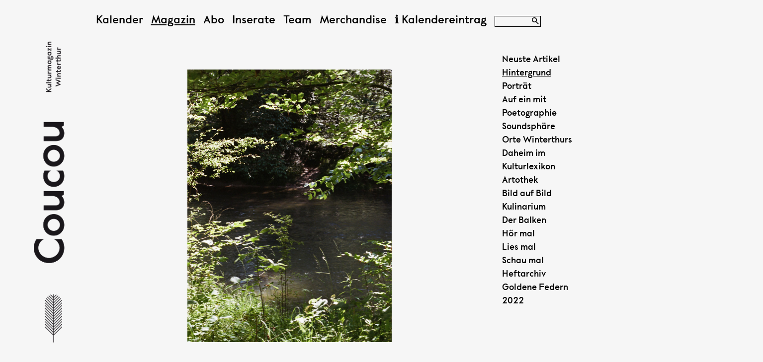

--- FILE ---
content_type: text/html; charset=utf-8
request_url: https://www.coucoumagazin.ch/de/magazin/hintergrund/524503/Landschafts-geschichten.html
body_size: 34197
content:
<!DOCTYPE html><!--[if IE]><![endif]--><!--[if lte IE 9]><html class="lte_ie9 no-js fonts-loaded" lang="de"><![endif]--><!--[if gt IE 9]><!--><html lang="de" class="no-js fonts-loaded"><!--<![endif]--><head><meta charset="UTF-8" /><meta name="generator" content="WebZen CMS v.2.7.9 - www.waldbachmedien.ch" /><meta name="robots" content="index, follow" /><meta name="googlebot" content="noarchive" /><meta name="revisit-after" content="7" /><meta name="msapplication-config" content="https://www.coucoumagazin.ch/client/xml/browserconfig-de.xml?v=32" /><meta name="msapplication-TileImage" content="https://www.coucoumagazin.ch/webzen/cms/templates/coucoumagazin.ch/favicons/ms-square310x310logo-558x558.png?v=32" /><meta name="msapplication-TileColor" content="#ffffff" /><meta name="application-name" content="Coucou – Das Winterthurer Kulturmagazin" /><meta name="description" content="Das Coucou ist ein unabhängiges Kultur- und Stadtmagazin für die Bewohner*innen der Stadt Winterthur, das kritisch beobachtet, pointiert beschreibt und informiert. Der Online-Kalender bietet den umfassendsten Veranstaltungskalender von Winterthur." /><meta name="keywords" content="coucou, Kulturmagazin, Winterthur, Musik Winterthur, Theater Winterthur, Ausstellungen Winterthur, Kunst Winterthur, Film Winterthur, Literatur Winterthur, Kalender Winterthur, Coucoumagazin, Diverses, Kinder Winterthur, Tipps Winterthur, Veranstaltungen" /><meta name="dcterms.rightsHolder" content="Coucou" /><meta name="ICBM" content="47.4979279,8.733880999999997" /><meta name="geo.position" content="47.4979279;8.733880999999997" /><meta name="geo.placename" content="Winterthur" /><meta name="geo.region" content="Zürich, Switzerland" /><meta name="og:title" content="Hintergrund" /><meta name="og:url" content="https://www.coucoumagazin.ch/de/magazin/hintergrund/524503/Landschafts-geschichten.html" /><meta name="HandheldFriendly" content="true" /><meta name="viewport" content="width=device-width, initial-scale=1.0, user-scalable=0, minimum-scale=1.0, maximum-scale=1.0" /><meta name="apple-mobile-web-app-capable" content="yes" /><meta name="apple-mobile-web-app-status-bar-style" content="black-translucent" /><base href="https://www.coucoumagazin.ch/" /><link rel="preconnect" href="https://www.coucoumagazin.ch/" crossorigin="anonymous" /><link rel="canonical" href="https://www.coucoumagazin.ch/de/magazin/hintergrund/524503/Landschafts-geschichten.html" /><link rel="preload" href="https://www.coucoumagazin.ch/webzen/cms/templates/coucoumagazin.ch/fonts/Cliff_Regular13.woff?1513016682" as="font" type="font/woff" crossorigin="anonymous" /><link rel="preload" href="https://www.coucoumagazin.ch/webzen/cms/templates/coucoumagazin.ch/fonts/_BAcKUP_/Cliff_Regular13.woff?1513016682" as="font" type="font/woff" crossorigin="anonymous" /><link rel="preload" href="https://www.coucoumagazin.ch/webzen/cms/templates/coucoumagazin.ch/fonts/_BAcKUP_/Cliff_Regular13.woff2?1513016688" as="font" type="font/woff2" crossorigin="anonymous" /><link rel="preload" href="https://www.coucoumagazin.ch/webzen/cms/templates/coucoumagazin.ch/fonts/Cliff_Regular13.woff2?1513016688" as="font" type="font/woff2" crossorigin="anonymous" /><link rel="preload" href="https://www.coucoumagazin.ch/webzen/cms/templates/coucoumagazin.ch/fonts/_BAcKUP_/CoucouIcons.woff?1514986286" as="font" type="font/woff" crossorigin="anonymous" /><link rel="preload" href="https://www.coucoumagazin.ch/webzen/cms/templates/coucoumagazin.ch/fonts/CoucouIcons.woff?1514986286" as="font" type="font/woff" crossorigin="anonymous" /><link rel="preload" href="https://www.coucoumagazin.ch/webzen/cms/templates/coucoumagazin.ch/fonts/_BAcKUP_/CoucouIcons.woff2?1514986286" as="font" type="font/woff2" crossorigin="anonymous" /><link rel="preload" href="https://www.coucoumagazin.ch/webzen/cms/templates/coucoumagazin.ch/fonts/CoucouIcons.woff2?1514986286" as="font" type="font/woff2" crossorigin="anonymous" /><link rel="preload" href="https://www.coucoumagazin.ch/webzen/core/public/fonts/ZenIcons/zen_icons.woff?5" as="font" type="font/woff" crossorigin="anonymous" /><link rel="preload" href="https://www.coucoumagazin.ch/webzen/core/public/fonts/ZenIcons/zen_icons.woff2?5" as="font" type="font/woff2" crossorigin="anonymous" /><title>Coucou – Das Winterthurer Kulturmagazin: Hintergrund: Landschafts-(ge)schichten</title>
<!--

	   ,dP""d8b,	  WebZen CMS v.2.7.9
	  d"   d88"8b	  
	 I8    Y88a88)	  ...powered by a heart from the WebZen Web Development Framework v.2.7.9
	 `Y, a  )888P	  
	   "b,,a88P" 	  Developed by waldbach medien | waldbachmedien.ch

-->
<link rel="icon" type="image/png" href="https://www.coucoumagazin.ch/webzen/cms/templates/coucoumagazin.ch/favicons/favicon-16x16.png?v=32" sizes="16x16" /><link rel="icon" type="image/png" href="https://www.coucoumagazin.ch/webzen/cms/templates/coucoumagazin.ch/favicons/favicon-192x192.png?v=32" sizes="192x192" /><link rel="icon" type="image/png" href="https://www.coucoumagazin.ch/webzen/cms/templates/coucoumagazin.ch/favicons/favicon-32x32.png?v=32" sizes="32x32" /><!--[if IE]><link rel="shortcut icon" href="https://www.coucoumagazin.ch/favicon.ico?v=32" type="image/x-icon" /><![endif]--><link rel="apple-touch-icon" sizes="57x57" href="https://www.coucoumagazin.ch/apple-touch-icon.png?v=32" /><link rel="apple-touch-icon-precomposed" sizes="57x57" href="https://www.coucoumagazin.ch/apple-touch-icon.png?v=32" /><link rel="apple-touch-icon" sizes="72x72" href="https://www.coucoumagazin.ch/webzen/cms/templates/coucoumagazin.ch/favicons/apple-touch-icon-72x72.png?v=32" /><link rel="apple-touch-icon" sizes="76x76" href="https://www.coucoumagazin.ch/webzen/cms/templates/coucoumagazin.ch/favicons/apple-touch-icon-76x76.png?v=32" /><link rel="apple-touch-icon" sizes="114x114" href="https://www.coucoumagazin.ch/webzen/cms/templates/coucoumagazin.ch/favicons/apple-touch-icon-114x114.png?v=32" /><link rel="apple-touch-icon" sizes="120x120" href="https://www.coucoumagazin.ch/webzen/cms/templates/coucoumagazin.ch/favicons/apple-touch-icon-120x120.png?v=32" /><link rel="apple-touch-icon" sizes="144x144" href="https://www.coucoumagazin.ch/webzen/cms/templates/coucoumagazin.ch/favicons/apple-touch-icon-144x144.png?v=32" /><link rel="apple-touch-icon" sizes="152x152" href="https://www.coucoumagazin.ch/webzen/cms/templates/coucoumagazin.ch/favicons/apple-touch-icon-152x152.png?v=32" /><link rel="apple-touch-icon" sizes="180x180" href="https://www.coucoumagazin.ch/webzen/cms/templates/coucoumagazin.ch/favicons/apple-touch-icon-180x180.png?v=32" /><link rel="apple-touch-startup-image" href="https://www.coucoumagazin.ch/webzen/cms/templates/coucoumagazin.ch/favicons/apple-touch-startup-image-320x480.png?v=32" /><script type="text/javascript" src="https://www.coucoumagazin.ch/webzen/cache/public/js/573/cms.js" defer="true"></script><style type="text/css" media="all" id="criticalCSS">@font-face{font-family:'Coucou';src:url(https://www.coucoumagazin.ch/webzen/cms/templates/coucoumagazin.ch/fonts/_BAcKUP_/Cliff_Regular13.woff?1513016682) format("woff"),url(https://www.coucoumagazin.ch/webzen/cms/templates/coucoumagazin.ch/fonts/Cliff_Regular13.woff2?1513016688) format("woff2");font-weight:400;font-style:normal;font-display:swap}@font-face{font-family:'CoucouIcons';src:url(https://www.coucoumagazin.ch/webzen/cms/templates/coucoumagazin.ch/fonts/CoucouIcons.woff?1514986286) format("woff"),url(https://www.coucoumagazin.ch/webzen/cms/templates/coucoumagazin.ch/fonts/CoucouIcons.woff2?1514986286) format("woff2");font-weight:400;font-style:normal;font-display:swap}@font-face{font-family:'zen_icons';src:url(https://www.coucoumagazin.ch/webzen/core/public/fonts/ZenIcons/zen_icons.woff?5) format("woff"),url(https://www.coucoumagazin.ch/webzen/core/public/fonts/ZenIcons/zen_icons.woff2?5) format("woff2");font-weight:400;font-style:normal;font-display:swap}:not(text){margin:0;padding:0;border:medium;font-size:inherit;font-family:inherit;line-height:inherit;vertical-align:baseline;box-sizing:border-box}article,aside,figure,footer,header,hgroup,menu,nav,section,address,meter,main{display:block}html{height:100%;width:100%;overflow:visible;font-size:62.5%;line-height:1.5;font-family:Verdana,Arial,sans-serif;touch-action:manipulation}body{height:100%;width:100%;min-width:100%;max-width:100%;position:relative;float:left;overflow:visible;-webkit-overflow-scrolling:touch}h1,h2,h3,h4{line-height:1.2}h1,h2,h3,h4,h5,h6,td h1,td h2,td h3,td h4,td h5{margin-bottom:11px}*{outline:currentcolor}a{text-decoration:none;font-style:inherit;font-variant-caps:inherit;font-weight:inherit;font-width:inherit;font-size:inherit;line-height:inherit;font-family:inherit;font-size-adjust:inherit;font-kerning:inherit;font-variant-alternates:inherit;font-variant-ligatures:inherit;font-variant-numeric:inherit;font-variant-east-asian:inherit;font-variant-position:inherit;font-variant-emoji:inherit;font-feature-settings:inherit;font-optical-sizing:inherit;font-variation-settings:inherit;outline:currentcolor}a *{cursor:pointer}figure{line-height:0}img{outline:currentcolor;color:#777}object,embed,iframe{vertical-align:middle}table,tr,td,th,tf,span{font-variant-caps:inherit;font-width:inherit;font-size:inherit;font-family:inherit;font-size-adjust:inherit;font-kerning:inherit;font-variant-alternates:inherit;font-variant-ligatures:inherit;font-variant-numeric:inherit;font-variant-east-asian:inherit;font-variant-position:inherit;font-variant-emoji:inherit;font-feature-settings:inherit;font-optical-sizing:inherit;font-variation-settings:inherit;font-style:inherit;color:inherit;font-weight:inherit;line-height:inherit;text-transform:inherit}li,ul,ol{height:auto}.clear{clear:both}p,h1,h2,h3,h4,h5,table,ul,ol{position:relative;width:100%;float:left;clear:both}body{font-family:Coucou,Arial;font-size:1.4rem}h1,h2,h3,h4,h5,h6,td h1,td h2,td h3,td h4,td h5{margin-bottom:2.1rem}a{transition:color 100ms ease-out 0ms}:root{--zen-theme-bg:#f6f6f6;--zen-theme-colour:#000;--zen-theme-link:#000;--zen-theme-font-colour:#000}html{line-height:1.5}.module{position:relative;display:block;width:100%;min-height:20px;clear:both;float:left;height:auto;color:#000;font-family:Coucou,Arial;font-size:1.4rem;margin-bottom:6.3rem;z-index:1}.module p{clear:both;margin-bottom:2.1rem;min-height:2.1rem;height:auto}.module p::before{margin-top:calc(-0.375em)}.module p:last-of-type:not(.newModMoreLink){margin-bottom:-.7rem}.module figure{max-width:100%}.module img.cmsImage{max-width:100%}.module h1,.module .h1,.module h2,.module .h2,.module h3,.module .h3,.module h4,.module .h4{position:relative;overflow:hidden;text-overflow:ellipsis;font-family:Coucou,Arial,sans-serif}.module p::before,.module h1::before,.module .h1::before,.module h2::before,.module .h2::before,.module h3::before,.module .h3::before,.module h4::before,.module .h4::before{content:"";display:block;height:0;width:0}.module h1,.module .h1{font-size:2.4rem;line-height:1.2;margin-bottom:2.4rem;color:#000}.module h1::before,.module .h1::before{margin-top:calc(-0.1em)}.module p,.module table td,.module li{line-height:inherit}.module a.moduleAnchor{position:absolute!important;display:block!important;height:1px!important;width:1px!important;font-size:1px!important;text-decoration:none!important;border:medium!important}.module a.moduleAnchor::before,.module a.moduleAnchor::after{content:""!important;display:none!important}.spinner.circle::before,.imgSpinner:not(.noPreloader)::before,.imgLoading:not(.noPreloader)::before{content:"";display:inline-block;width:20px;height:20px;border-radius:100%;border-width:1px;border-style:solid;border-image:none;animation:.95s linear infinite spinnerCircle;backface-visibility:hidden;border-color:rgba(0,0,0,0.45) rgba(0,0,0,0.15) rgba(0,0,0,0.15) rgba(0,0,0,0.45)}.imgSpinner:not(.noPreloader)::before,.imgLoading:not(.noPreloader)::before{position:absolute;top:50%;left:50%;margin-top:-10px;margin-left:-10px;opacity:.5;z-index:1}.spinner.circle.light::before,.imgLoading:not(.noPreloader)::before,.imgSpinner:not(.noPreloader)::before{border-color:rgba(255,255,255,0.65) rgba(255,255,255,0.15) rgba(255,255,255,0.15) rgba(255,255,255,0.65)}a.mobileNav,#mobileNavBox{display:none}img{font-size:10px;text-decoration:none;font-weight:400;color:#777!important}.zen-pixel{position:absolute;top:0;left:0;pointer-events:none}[class^="icon-"]::before,[class*=" icon-"]::before,[class*="fontIcon"]::before{font-family:zen_icons;font-style:normal;font-weight:400;display:inline;text-decoration:inherit;width:1em;text-align:center;font-variant-ligatures:normal;font-variant-caps:normal;font-variant-alternates:normal;font-variant-numeric:normal;font-variant-east-asian:normal;font-variant-position:normal;font-variant-emoji:normal;text-transform:none;line-height:1em}.icon-search::before{content:""}.icon-right_angle::before{content:""}.icon-up_angle::before{content:""}.qr_image{display:none;position:absolute;top:0;right:0;z-index:1000;width:37px}.printlog{display:none;position:absolute}div.socialMediaWrapper{position:relative;float:right;clear:both}div.socialMediaWrapper a,div.socialMediaWrapper a span{position:relative;float:left}.toplink-shadow-element{position:absolute;top:0;left:0;width:1px;pointer-events:none}a.respImg,.blurUp > a.respImg{width:100%;position:relative;display:block;float:left;overflow:hidden;max-width:100%!important}a.respImg img,a.respImg svg{position:relative;float:left}a.respImg{transition:opacity 200ms ease-out 0ms}.imgLoading:not(p){background-position:50% 50%;background-repeat:no-repeat;min-height:30px;display:block}.imgLoading:not(p)::after{content:"";clear:both;display:block}a.respImg.imgLoading{background-color:rgba(0,0,0,0.02)}img.respImg,svg.respImg{max-width:100%;opacity:0;object-fit:contain;backface-visibility:hidden;transition:opacity 500ms ease-out 0ms,filter 500ms ease-out 0ms!important}img.respImg.blurUp,svg.respImg.blurUp{position:relative;float:left;display:block;filter:blur(5px);overflow:hidden}img.respImg.blurUp.loaded,svg.respImg.blurUp.loaded,img.respImg.loaded,svg.respImg.loaded{width:100%;opacity:1;filter:none;max-width:100%;height:auto!important}img.respImg.loaded,svg.respImg.loaded{background:none!important}:root{--swiper-theme-color:#007aff}:root{--swiper-navigation-size:44px}a.pageScrollTop{padding:6px 7px;margin:0;border:1px solid #ccc;border-radius:2px;position:fixed;right:23px;bottom:10px;background:#fafafa;cursor:pointer;z-index:100;visibility:hidden;font-size:19px;line-height:1px;color:#7e7e7e;box-shadow:rgba(100,100,100,0.4) 0 0 4px;transition:300ms ease-out 0ms,transform 300ms ease-out 0ms;transform:translate3d(0px,100px,0px);text-decoration:none!important}a.pageScrollTop.active{visibility:visible;transform:translate3d(0px,0px,0px)}.grey{background:linear-gradient(#f7f7f7 0%,#d8d8d8 100%)}a.navJumper{position:fixed;margin-left:-10000px;padding:3px 5px;box-shadow:rgba(0,0,0,0.2) 0 0 5px;border-radius:4px;background:#fafafa;display:block;z-index:130;border:1px solid #555!important;color:#333!important}a.navJumper span{padding-left:5px;color:#888!important}ul.nav{position:relative;float:left;width:auto;z-index:101}ul.nav li{background:none;list-style:none;position:relative;display:block}ul.nav li a.nav{position:relative;float:left;display:block;cursor:pointer}ul.nav li.sub ul{position:relative;float:left;width:auto}ul.nL_1.dropdown.vertical > li,ul.nL_1.default.horizontal li,ul.nL_1.big.horizontal li{position:relative;float:left;clear:none;margin:0 10px}ul.nL_1.dropdown.vertical > li.first,ul.nL_1.default.horizontal > li.first{margin-left:0}ul.nL_1.dropdown.vertical > li.last,ul.nL_1.default.horizontal > li.last{margin-right:0}#mobileNavBox{position:absolute;inset:0;z-index:103}a.mobileNav{position:relative;float:right;display:none;width:20px;height:18px}a.mobileNav span.navLines{position:relative;float:left;width:100%;height:100%}a.mobileNav span.navLines > span{position:absolute;width:100%;height:4px;background:#555;transition-duration:400ms;transform-origin:0 50%}a.mobileNav span.navLines > span.bar-3{transform-origin:0 50%}a.mobileNav span.navLines > span.bar-1{top:0}a.mobileNav span.navLines > span.bar-2{top:50%;transform:translateY(-50%)}a.mobileNav span.navLines > span.bar-3{bottom:0}:root{--zen-theme-grid-default-right:4%;--zen-theme-grid-default-bottom:1.47%;--zen-theme-grid-small-right:2%;--zen-theme-grid-small-bottom:1.47%}.searchForm,.searchForm > div{position:relative;float:left;width:100%}.searchForm .sInpWrap{position:absolute;left:0;right:33px}input.searchInput{position:relative;float:left;padding:4px;width:100%;border:1px solid #c9c9c9;border-radius:5px}button.searchInputButton{height:20px;width:20px;position:relative;float:right;background:none;border:medium;cursor:pointer;margin-top:2px;margin-right:-5px}button.searchInputButton span.text{display:none}button.searchInputButton span.icon{font-size:20px}.module .webZenArticle p.lead{text-indent:0;margin-bottom:20px!important}.module .webZenArticle .articleText p:first-child{text-indent:0}.webZenArticle{position:relative;float:right;width:100%;padding-right:30px;margin-bottom:0}.articleContentWrap{position:relative;float:right;clear:both;width:90%}.cc_S .articleContentWrap{width:100%;float:left}.webZenArticle div.articleContent,.webZenArticle div.articleInfo{position:relative;float:left}.webZenArticle div.articleContent{width:75%;margin-top:60px}.cc_S .webZenArticle div.articleContent{float:left;width:100%}.webZenArticle div.articleImage{position:relative;width:100%;text-align:center;clear:both}.webZenArticle div.articleImage figure{position:relative;display:inline-block;text-align:left}.webZenArticle div.articleImage img,.articleImageWrapper figure{max-width:100%;max-height:550px;position:relative;float:left;clear:both;width:auto!important}.module .webZenArticle .articleText,.module .webZenArticle .articleText p{font-size:18px;line-height:24px}[class^="cc-icon-"]::before,[class*=" cc-icon-"]::before{font-family:CoucouIcons;font-style:normal;font-weight:400;display:inline;text-decoration:inherit;width:1em;text-align:center;font-variant-ligatures:normal;font-variant-caps:normal;font-variant-alternates:normal;font-variant-numeric:normal;font-variant-east-asian:normal;font-variant-position:normal;font-variant-emoji:normal;text-transform:none;line-height:1em;-webkit-font-smoothing:antialiased}.cc-icon-twitter::before{content:""}.cc-icon-facebook::before{content:""}.cc-icon-instagram::before{content:""}html{width:100%;overflow:hidden auto}body{background-color:#f6f6f6;min-width:320px;width:100%;position:relative;float:left;clear:both}.newsbarWrap{position:relative;float:left;clear:both;width:100%}.wrapper{position:relative;clear:both;width:75%;margin:0 auto;z-index:1;max-width:2400px}.cc_XXL .wrapper{width:80%}.cc_XL .wrapper{width:85%}.cc_M .wrapper{width:100%;overflow:hidden}.cc_XS .wrapper{padding:0}#header{position:relative;float:left;clear:both;width:100%;text-align:center;padding-top:30px;padding-bottom:49px;background-color:#f6f6f6}#header,#stickyRight{z-index:1001;background:#f6f6f6}.cc_M #header{height:61px;padding:11px 90px 20px}.cc_S #header{padding-left:55px;padding-right:55px}.cc_XS #header{padding-left:20px;padding-right:20px}#stickyRight{z-index:100}.cc_M #stickyRight::before{content:" ";position:absolute;inset:0;width:100%;height:100%;background:#f6f6f6;display:block;z-index:1;min-height:10px;margin-top:-10px}#logo{position:absolute;width:20.85%;height:100vh;z-index:2}.cc_XXL #logo,.cc_XXL #logo a.logo{width:18.9%}.cc_XL #logo,.cc_XL #logo a.logo{width:16.9%}.cc_M #logo,.cc_M #search{display:none}.cc_M #logoMobile,.cc_M .feather{display:block}#logo a.logo{position:fixed;width:20.85%;text-align:center;height:100%;transform:translateY(25px);clear:both;transition:transform 200ms ease-out;background-image:url(https://www.coucoumagazin.ch/webzen/cms/templates/coucoumagazin.ch/logo/logo_coucou.png);background-repeat:no-repeat;background-size:auto 100%;background-position:50% 50%}body.scrolled #logo a.logo{transform:translateY(0px)}#logo a.logo img{display:none;position:relative;height:100%!important;width:auto!important;max-width:none!important}.logoPush{position:relative;float:left;width:11%;height:100%;min-height:500px;pointer-events:none}.cc_M .logoPush{display:none}.feather{position:absolute;top:0;left:0;width:20%;display:none;height:100%;background-image:url(https://www.coucoumagazin.ch/webzen/cms/templates/coucoumagazin.ch/images/feather_mobile.png);background-size:auto 18px;background-repeat:no-repeat;background-position:0 50%}#logoMobile{position:relative;float:left;display:none;width:60%;margin-left:20%}#logoMobile a{position:relative;display:inline-block}#logoMobile a img{position:relative;float:left;margin-top:5px;height:23px!important;width:auto!important}#content{position:relative;float:left;width:73%;padding-right:30px;min-height:83vh}.cc_M #content{padding-top:4px;padding-left:70px;padding-right:100px}.cc_M #content{width:100%;padding:0 90px;float:right}.cc_S #content{padding:0 60px}.cc_XS #content{padding:0 20px}.rightCol{position:relative;float:right;width:16%;z-index:101}.cc_M .rightCol{float:left;width:100%}.cc_M .rightCol #nav_2,.cc_M .rightCol #nav_3,.cc_M .rightCol #navTeaser{display:none}#stickyRight{position:relative;float:left;clear:both;width:100%}.cc_M #stickyRight{padding-left:70px;padding-right:90px}.cc_S #stickyRight{padding-left:35px;padding-right:55px}.cc_XS #stickyRight{padding-left:0;padding-right:20px}#calFilterNav{position:relative;float:left;clear:both;width:100%;z-index:102}.cc_M #calFilterNav{padding-left:20px}#social,.socialMediaWrapper{position:relative;float:left;clear:both;width:100%;text-align:center}#social,.cc_M #footerNav ul.nav.cou li.social{display:none}.cc_M div.socialMediaWrapper{margin:5px 0}#navTeaser{position:relative;float:left;clear:both;width:100%;margin-top:5px}.navWrapper{position:relative;float:left;left:50%}.cc_M .navWrapper{left:0;width:100%}.navCenter{position:relative;float:left;right:50%}.cc_M .navCenter{display:flex;align-items:center;right:0;width:100%}#navigation{position:relative;float:left;margin-top:-6px}.cc_M #navigation{width:20%;margin-top:0}#search{position:relative;float:left;width:93px;height:22px;border:1px solid #000;margin-top:2px}button.searchInputButton span.icon::before{font-family:CoucouIcons;content:"";position:relative;float:left;right:5px}.module{margin-bottom:21px}input.searchInput{width:70px;border:medium;background:none;border-radius:0;padding:0 5px 2px;height:22px;font-size:12px;overflow:visible}a.pageScrollTop{border:medium;background:none;box-shadow:none;color:#000;right:5px;bottom:19px;padding:6px 5px}.module.webZenCalendar .calendarDetailContent h1,.module.webZenCalendar .calendarDetailContent h2,.module.webZenArticle h1.articleTitle{text-decoration:underline}.module p::before,.module h1::before,.module h2::before,.module h3::before,.module .h3::before{display:none!important}.logo::before{display:none!important}a.respImg.imgLoading.logo{background-color:transparent!important}a.mobileNav{width:auto;height:auto}a.mobileNav .navLines{display:none!important}#navigation a.mobileNav{line-height:1}.searchForm .sInpWrap{right:0}#search button.searchInputButton{margin-top:0}ul.nav.cou{position:relative;float:left}#navigation ul.nav.cou ul{display:none!important}ul.nav.cou li{position:relative;float:left;margin:0!important}ul.nav.cou a.nL_1{font-size:23px;font-weight:400;color:#000;display:block;margin:0 16px 0 0;font-family:Coucou}#footerNav ul.nav.cou li{float:none;display:inline-block}#social a,#footerNav ul.nav.cou li.social a{font-size:30px;line-height:0;margin-bottom:-6px;margin-right:8px;color:#000;transition:opacity 100ms ease-out}#social a:last-of-type,#footerNav ul.nav.cou li.social a:last-of-type{margin-right:0}ul.nav.cou a{text-decoration:none}ul.nav.cou a.nL_2{font-size:18px;font-weight:400;color:#000;font-family:Coucou}ul.nav.cou li.nL_2{position:relative;float:left;clear:both;margin-bottom:0}ul.nav.cou li.nL_3{clear:both}ul.nav.cou a.nL_3{font-size:15px;color:#000;line-height:15px;font-weight:400;font-family:Coucou}#nav_2 ul.nav.cou.nL_2{margin-bottom:20px}#navigation a.mobileNav{font-size:26px;margin-bottom:-1px;color:#000}#navigation a.mobileNav::before{font-family:CoucouIcons;content:""}.cc_M #navigation ul.nav.cou{display:none}.cc_M #navigation a.mobileNav{display:block;float:right}.module h1,div.webZenDialog .module h1,.adminText .module h1{font-weight:400;font-size:23px;margin-bottom:20px;line-height:28px}.module h1,.module h2,.module h3,.module h4,.module h5{overflow:visible}.module a,.pageScrollTop{font-weight:400;color:#000;text-decoration:underline}.module p{text-indent:60px;margin-bottom:0;line-height:20px}.module .webZenArticle p.lead{font-size:23px;line-height:28px}.module p.noIndent,.module .webZenArticle p.lead,.module div.blogPreviewText p{text-indent:0}</style><style id="zenCSS"></style></head><body data-webzen-rfid="89" data-webzen-themecolour="#000000" class="skin-light mobile cc_XS cc_S cc_M cc_L cc_XL cc_XXL preFirstTick vLandscape"><aside class="newsbarWrap"><div id="newsbar" class="empty cA_preM"><div class="clear"></div></div></aside><div id="logo"><a href="https://www.coucoumagazin.ch/de/kalender.html" class="logo respImg respLnk imgPortrait respImg respLnk" aria-label="Logo" title="Coucou – Das Winterthurer Kulturmagazin"><img src="data:image/svg+xml,%3Csvg xmlns='http://www.w3.org/2000/svg' viewBox='0 0 341 3125'%3E%3C/svg%3E" data-src="https://www.coucoumagazin.ch/webzen/cms/templates/coucoumagazin.ch/logo/logo_coucou.png" class="respImg imgPortrait cmsImage logo respImg respLnk" title="Coucou – Das Winterthurer Kulturmagazin" alt="Coucou – Das Winterthurer Kulturmagazin" style="width:341px;height:auto;" width="341" height="3125" data-w="341" data-h="3125" data-factor="0.10912" data-uid="lazyImg-9285fc7d1" data-max-width="341" /><noscript class="respImg"><img src="https://www.coucoumagazin.ch/webzen/cms/templates/coucoumagazin.ch/logo/logo_coucou.png" class="respImg imgPortrait cmsImage logo respImg respLnk" title="Coucou – Das Winterthurer Kulturmagazin" alt="Coucou – Das Winterthurer Kulturmagazin" style="width:341px;height:auto;" width="341" height="3125" data-w="341" data-h="3125" data-factor="0.10912" /></noscript></a></div><div class="wrapper"><header id="header"><div class="navWrapper"><div class="navCenter"><div class="feather"></div><div id="logoMobile"><a href="https://www.coucoumagazin.ch/de/kalender.html" class="logo mobile respImg respLnk imgLandscape respImg respLnk" aria-label="Logo" title="Coucou – Das Winterthurer Kulturmagazin"><img src="data:image/svg+xml,%3Csvg xmlns='http://www.w3.org/2000/svg' viewBox='0 0 214 46'%3E%3C/svg%3E" data-src="https://www.coucoumagazin.ch/webzen/cms/templates/coucoumagazin.ch/logo/mobile/logo_coucou.png" class="respImg imgLandscape cmsImage logo mobile respImg respLnk" title="Coucou – Das Winterthurer Kulturmagazin" alt="Coucou – Das Winterthurer Kulturmagazin" style="width:214px;height:auto;" width="214" height="46" data-w="214" data-h="46" data-factor="4.6521739130435" data-uid="lazyImg-0a8a2fa71" data-max-width="214" /><noscript class="respImg"><img src="https://www.coucoumagazin.ch/webzen/cms/templates/coucoumagazin.ch/logo/mobile/logo_coucou.png" class="respImg imgLandscape cmsImage logo mobile respImg respLnk" title="Coucou – Das Winterthurer Kulturmagazin" alt="Coucou – Das Winterthurer Kulturmagazin" style="width:214px;height:auto;" width="214" height="46" data-w="214" data-h="46" data-factor="4.6521739130435" /></noscript></a></div><nav id="navigation"><a href="https://www.coucoumagazin.ch/de/magazin/hintergrund/524503/Landschafts-geschichten.html#content" class="navJumper" onclick="$('#content').attr('tabindex',-1).trigger('focus');return false;">Zum Seiteninhalt<span class="icon-right_angle"></span></a><a href="#" class="mobileNav" data-show-after="#navTeaser" data-add-search="#search" aria-label="mobile navigation" data-ulclass="cou"><span class="navLines"><span class="bar-1"></span><span class="bar-2"></span><span class="bar-3"></span></span></a><a href="#" class="navJumper" onclick="return WebZen.tools.navSkip(this);">überspringen<span class="icon-right_angle"></span></a><ul class="nav nL_1 default horizontal cou" data-level="1"><li class="nav nL_1 first"><a href="https://www.coucoumagazin.ch/de/kalender.html" class="nav nL_1 first" data-webzen-rfid="4" data-webzen-language="de" data-webzen-title="Coucou – Das Winterthurer Kulturmagazin: Kalender" data-page-type="start_calendar"><span class="txt">Kalender</span></a></li><li class="nav nL_1 sub active oversize 0"><a href="https://www.coucoumagazin.ch/de/magazin/neuste-artikel.html" class="nav nL_1 sub active oversize 0" data-webzen-rfid="118" data-webzen-language="de" data-webzen-title="Coucou – Das Winterthurer Kulturmagazin" data-page-type="forward_internal" aria-owns="mSub_118-1" aria-controls="mSub_118-1" aria-expanded="true"><span class="txt">Magazin</span></a><ul class="nav nL_2 default horizontal cou" id="mSub_118-2" data-parent-rfid="118" data-level="2"><li class="nav nL_2 first oversize"><a href="https://www.coucoumagazin.ch/de/magazin/neuste-artikel.html" class="nav nL_2 first oversize" data-webzen-rfid="134" data-webzen-language="de" data-webzen-title="Neuste Artikel" data-page-type="content"><span class="txt">Neuste Artikel</span></a></li><li class="nav nL_2 active"><a href="https://www.coucoumagazin.ch/de/magazin/hintergrund.html" class="nav nL_2 active" data-webzen-rfid="89" data-webzen-language="de" data-webzen-title="Hintergrund" data-page-type="content"><span class="txt">Hintergrund</span></a></li><li class="nav nL_2 oversize"><a href="https://www.coucoumagazin.ch/de/magazin/portraet.html" class="nav nL_2 oversize" data-webzen-rfid="93" data-webzen-language="de" data-webzen-title="Porträt" data-page-type="content"><span class="txt">Porträt</span></a></li><li class="nav nL_2"><a href="https://www.coucoumagazin.ch/de/magazin/auf-ein-mit.html" class="nav nL_2" data-webzen-rfid="213" data-webzen-language="de" data-webzen-title="Auf ein mit" data-page-type="content"><span class="txt">Auf ein mit</span></a></li><li class="nav nL_2"><a href="https://www.coucoumagazin.ch/de/magazin/poetographie.html" class="nav nL_2" data-webzen-rfid="172" data-webzen-language="de" data-webzen-title="Poetographie" data-page-type="content"><span class="txt">Poetographie</span></a></li><li class="nav nL_2"><a href="https://www.coucoumagazin.ch/de/magazin/soundsphaere.html" class="nav nL_2" data-webzen-rfid="181" data-webzen-language="de" data-webzen-title="Soundsphäre" data-page-type="content"><span class="txt">Soundsphäre</span></a></li><li class="nav nL_2"><a href="https://www.coucoumagazin.ch/de/magazin/orte-winterthurs.html" class="nav nL_2" data-webzen-rfid="163" data-webzen-language="de" data-webzen-title="Orte Winterthurs" data-page-type="content"><span class="txt">Orte Winterthurs</span></a></li><li class="nav nL_2 oversize"><a href="https://www.coucoumagazin.ch/de/magazin/daheim-im.html" class="nav nL_2 oversize" data-webzen-rfid="107" data-webzen-language="de" data-webzen-title="Daheim im" data-page-type="content"><span class="txt">Daheim im</span></a></li><li class="nav nL_2"><a href="https://www.coucoumagazin.ch/de/magazin/kulturlexikon.html" class="nav nL_2" data-webzen-rfid="183" data-webzen-language="de" data-webzen-title="Kulturlexikon" data-page-type="content"><span class="txt">Kulturlexikon</span></a></li><li class="nav nL_2 oversize"><a href="https://www.coucoumagazin.ch/de/magazin/artothek.html" class="nav nL_2 oversize" data-webzen-rfid="214" data-webzen-language="de" data-webzen-title="Artothek" data-page-type="content"><span class="txt">Artothek</span></a></li><li class="nav nL_2 oversize"><a href="https://www.coucoumagazin.ch/de/magazin/bild-auf-bild.html" class="nav nL_2 oversize" data-webzen-rfid="95" data-webzen-language="de" data-webzen-title="Bild auf Bild" data-page-type="content"><span class="txt">Bild auf Bild</span></a></li><li class="nav nL_2 oversize"><a href="https://www.coucoumagazin.ch/de/magazin/kulinarium.html" class="nav nL_2 oversize" data-webzen-rfid="90" data-webzen-language="de" data-webzen-title="Kulinarium" data-page-type="content"><span class="txt">Kulinarium</span></a></li><li class="nav nL_2 oversize"><a href="https://www.coucoumagazin.ch/de/magazin/der-balken.html" class="nav nL_2 oversize" data-webzen-rfid="92" data-webzen-language="de" data-webzen-title="Der Balken" data-page-type="content"><span class="txt">Der Balken</span></a></li><li class="nav nL_2 oversize"><a href="https://www.coucoumagazin.ch/de/magazin/hoer-mal.html" class="nav nL_2 oversize" data-webzen-rfid="6" data-webzen-language="de" data-webzen-title="Hör mal" data-page-type="content"><span class="txt">Hör mal</span></a></li><li class="nav nL_2 oversize"><a href="https://www.coucoumagazin.ch/de/magazin/lies-mal.html" class="nav nL_2 oversize" data-webzen-rfid="7" data-webzen-language="de" data-webzen-title="Lies mal" data-page-type="content"><span class="txt">Lies mal</span></a></li><li class="nav nL_2 oversize"><a href="https://www.coucoumagazin.ch/de/magazin/schau-mal.html" class="nav nL_2 oversize" data-webzen-rfid="9" data-webzen-language="de" data-webzen-title="Schau mal" data-page-type="content"><span class="txt">Schau mal</span></a></li><li class="nav nL_2 sub subLnk"><a href="https://www.coucoumagazin.ch/de/magazin/heftarchiv.html" class="nav nL_2 sub subLnk" data-webzen-rfid="15" data-webzen-language="de" data-webzen-title="Heftarchiv" data-page-type="content" aria-owns="mSub_15-2" aria-controls="mSub_15-2" aria-expanded="false"><span class="txt">Heftarchiv</span></a><ul class="nav nL_3 default horizontal cou" style="display:none;" id="mSub_15-1" data-parent-rfid="15" data-level="3"><li class="nav nL_3 first"><a href="https://www.coucoumagazin.ch/de/magazin/heftarchiv/142-dezember-25.html" class="nav nL_3 first" data-webzen-rfid="247" data-webzen-language="de" data-webzen-title="§142 Dezember 25" data-page-type="content"><span class="txt">§142 Dezember 25</span></a></li><li class="nav nL_3"><a href="https://www.coucoumagazin.ch/de/magazin/heftarchiv/141-november-25.html" class="nav nL_3" data-webzen-rfid="246" data-webzen-language="de" data-webzen-title="§141 November 25" data-page-type="content"><span class="txt">§141 November 25</span></a></li><li class="nav nL_3"><a href="https://www.coucoumagazin.ch/de/magazin/heftarchiv/140-oktober-25.html" class="nav nL_3" data-webzen-rfid="245" data-webzen-language="de" data-webzen-title="§140 Oktober 25" data-page-type="content"><span class="txt">§140 Oktober 25</span></a></li><li class="nav nL_3"><a href="https://www.coucoumagazin.ch/de/magazin/heftarchiv/139-september-25.html" class="nav nL_3" data-webzen-rfid="244" data-webzen-language="de" data-webzen-title="§139 September 25" data-page-type="content"><span class="txt">§139 September 25</span></a></li><li class="nav nL_3"><a href="https://www.coucoumagazin.ch/de/magazin/heftarchiv/138-august-25.html" class="nav nL_3" data-webzen-rfid="243" data-webzen-language="de" data-webzen-title="§138 August 25" data-page-type="content"><span class="txt">§138 August 25</span></a></li><li class="nav nL_3"><a href="https://www.coucoumagazin.ch/de/magazin/heftarchiv/137-juni-juli-25.html" class="nav nL_3" data-webzen-rfid="242" data-webzen-language="de" data-webzen-title="§137 Juni/Juli 25" data-page-type="content"><span class="txt">§137 Juni/Juli 25</span></a></li><li class="nav nL_3"><a href="https://www.coucoumagazin.ch/de/magazin/heftarchiv/136-mai-25.html" class="nav nL_3" data-webzen-rfid="241" data-webzen-language="de" data-webzen-title="§136 Mai 25" data-page-type="content"><span class="txt">§136 Mai 25</span></a></li><li class="nav nL_3"><a href="https://www.coucoumagazin.ch/de/magazin/heftarchiv/135-april-25.html" class="nav nL_3" data-webzen-rfid="240" data-webzen-language="de" data-webzen-title="§135 April 25" data-page-type="content"><span class="txt">§135 April 25</span></a></li><li class="nav nL_3"><a href="https://www.coucoumagazin.ch/de/magazin/heftarchiv/134-maerz-25.html" class="nav nL_3" data-webzen-rfid="239" data-webzen-language="de" data-webzen-title="§134 März 25" data-page-type="content"><span class="txt">§134 März 25</span></a></li><li class="nav nL_3"><a href="https://www.coucoumagazin.ch/de/magazin/heftarchiv/133-februar-25.html" class="nav nL_3" data-webzen-rfid="238" data-webzen-language="de" data-webzen-title="§133 Februar 25" data-page-type="content"><span class="txt">§133 Februar 25</span></a></li><li class="nav nL_3"><a href="https://www.coucoumagazin.ch/de/magazin/heftarchiv/132-dezember-24.html" class="nav nL_3" data-webzen-rfid="237" data-webzen-language="de" data-webzen-title="§132 Dezember 24" data-page-type="content"><span class="txt">§132 Dezember 24</span></a></li><li class="nav nL_3"><a href="https://www.coucoumagazin.ch/de/magazin/heftarchiv/131-november-24.html" class="nav nL_3" data-webzen-rfid="236" data-webzen-language="de" data-webzen-title="§131 November 24" data-page-type="content"><span class="txt">§131 November 24</span></a></li><li class="nav nL_3"><a href="https://www.coucoumagazin.ch/de/magazin/heftarchiv/130-oktober-24.html" class="nav nL_3" data-webzen-rfid="235" data-webzen-language="de" data-webzen-title="§130 Oktober 24" data-page-type="content"><span class="txt">§130 Oktober 24</span></a></li><li class="nav nL_3"><a href="https://www.coucoumagazin.ch/de/magazin/heftarchiv/129-september-24.html" class="nav nL_3" data-webzen-rfid="234" data-webzen-language="de" data-webzen-title="§129 September 24" data-page-type="content"><span class="txt">§129 September 24</span></a></li><li class="nav nL_3"><a href="https://www.coucoumagazin.ch/de/magazin/heftarchiv/128-august-24.html" class="nav nL_3" data-webzen-rfid="233" data-webzen-language="de" data-webzen-title="§128 August 24" data-page-type="content"><span class="txt">§128 August 24</span></a></li><li class="nav nL_3"><a href="https://www.coucoumagazin.ch/de/magazin/heftarchiv/127-juni-juli-24.html" class="nav nL_3" data-webzen-rfid="232" data-webzen-language="de" data-webzen-title="§127 Juni/Juli 24" data-page-type="content"><span class="txt">§127 Juni/Juli 24</span></a></li><li class="nav nL_3"><a href="https://www.coucoumagazin.ch/de/magazin/heftarchiv/126-mai-24.html" class="nav nL_3" data-webzen-rfid="231" data-webzen-language="de" data-webzen-title="§126 Mai 24" data-page-type="content"><span class="txt">§126 Mai 24</span></a></li><li class="nav nL_3"><a href="https://www.coucoumagazin.ch/de/magazin/heftarchiv/125-april-24.html" class="nav nL_3" data-webzen-rfid="230" data-webzen-language="de" data-webzen-title="§125 April 24" data-page-type="content"><span class="txt">§125 April 24</span></a></li><li class="nav nL_3"><a href="https://www.coucoumagazin.ch/de/magazin/heftarchiv/124-maerz-24.html" class="nav nL_3" data-webzen-rfid="229" data-webzen-language="de" data-webzen-title="§124 März 24" data-page-type="content"><span class="txt">§124 März 24</span></a></li><li class="nav nL_3"><a href="https://www.coucoumagazin.ch/de/magazin/heftarchiv/123-februar-24.html" class="nav nL_3" data-webzen-rfid="228" data-webzen-language="de" data-webzen-title="§123 Februar 24" data-page-type="content"><span class="txt">§123 Februar 24</span></a></li><li class="nav nL_3"><a href="https://www.coucoumagazin.ch/de/magazin/heftarchiv/122-dezember-23.html" class="nav nL_3" data-webzen-rfid="218" data-webzen-language="de" data-webzen-title="§122 Dezember 23" data-page-type="content"><span class="txt">§122 Dezember 23</span></a></li><li class="nav nL_3"><a href="https://www.coucoumagazin.ch/de/magazin/heftarchiv/121-november-23.html" class="nav nL_3" data-webzen-rfid="219" data-webzen-language="de" data-webzen-title="§121 November 23" data-page-type="content"><span class="txt">§121 November 23</span></a></li><li class="nav nL_3"><a href="https://www.coucoumagazin.ch/de/magazin/heftarchiv/120-oktober-23.html" class="nav nL_3" data-webzen-rfid="220" data-webzen-language="de" data-webzen-title="§120 Oktober 23" data-page-type="content"><span class="txt">§120 Oktober 23</span></a></li><li class="nav nL_3"><a href="https://www.coucoumagazin.ch/de/magazin/heftarchiv/119-september-23.html" class="nav nL_3" data-webzen-rfid="221" data-webzen-language="de" data-webzen-title="§119 September 23" data-page-type="content"><span class="txt">§119 September 23</span></a></li><li class="nav nL_3"><a href="https://www.coucoumagazin.ch/de/magazin/heftarchiv/118-august-23.html" class="nav nL_3" data-webzen-rfid="222" data-webzen-language="de" data-webzen-title="§118 August 23" data-page-type="content"><span class="txt">§118 August 23</span></a></li><li class="nav nL_3"><a href="https://www.coucoumagazin.ch/de/magazin/heftarchiv/117-juni-juli-23.html" class="nav nL_3" data-webzen-rfid="215" data-webzen-language="de" data-webzen-title="§117 Juni-Juli 23" data-page-type="content"><span class="txt">§117 Juni-Juli 23</span></a></li><li class="nav nL_3"><a href="https://www.coucoumagazin.ch/de/magazin/heftarchiv/116-mai-23.html" class="nav nL_3" data-webzen-rfid="216" data-webzen-language="de" data-webzen-title="§116 Mai 23" data-page-type="content"><span class="txt">§116 Mai 23</span></a></li><li class="nav nL_3"><a href="https://www.coucoumagazin.ch/de/magazin/heftarchiv/115-april-23.html" class="nav nL_3" data-webzen-rfid="217" data-webzen-language="de" data-webzen-title="§115 April 23" data-page-type="content"><span class="txt">§115 April 23</span></a></li><li class="nav nL_3"><a href="https://www.coucoumagazin.ch/de/magazin/heftarchiv/114-maerz-23.html" class="nav nL_3" data-webzen-rfid="209" data-webzen-language="de" data-webzen-title="§114 März 23" data-page-type="content"><span class="txt">§114 März 23</span></a></li><li class="nav nL_3"><a href="https://www.coucoumagazin.ch/de/magazin/heftarchiv/113-februar-23.html" class="nav nL_3" data-webzen-rfid="208" data-webzen-language="de" data-webzen-title="§113 Februar 23" data-page-type="content"><span class="txt">§113 Februar 23</span></a></li><li class="nav nL_3"><a href="https://www.coucoumagazin.ch/de/magazin/heftarchiv/112-dezember-22.html" class="nav nL_3" data-webzen-rfid="206" data-webzen-language="de" data-webzen-title="§112 Dezember 22" data-page-type="content"><span class="txt">§112 Dezember 22</span></a></li><li class="nav nL_3"><a href="https://www.coucoumagazin.ch/de/magazin/heftarchiv/111-november-22.html" class="nav nL_3" data-webzen-rfid="205" data-webzen-language="de" data-webzen-title="§111 November 22" data-page-type="content"><span class="txt">§111 November 22</span></a></li><li class="nav nL_3"><a href="https://www.coucoumagazin.ch/de/magazin/heftarchiv/110-oktober-22.html" class="nav nL_3" data-webzen-rfid="204" data-webzen-language="de" data-webzen-title="§110 Oktober 22" data-page-type="content"><span class="txt">§110 Oktober 22</span></a></li><li class="nav nL_3"><a href="https://www.coucoumagazin.ch/de/magazin/heftarchiv/109-september-22.html" class="nav nL_3" data-webzen-rfid="207" data-webzen-language="de" data-webzen-title="§109 September 22" data-page-type="content"><span class="txt">§109 September 22</span></a></li><li class="nav nL_3"><a href="https://www.coucoumagazin.ch/de/magazin/heftarchiv/108-august-22.html" class="nav nL_3" data-webzen-rfid="203" data-webzen-language="de" data-webzen-title="§108 August 22" data-page-type="content"><span class="txt">§108 August 22</span></a></li><li class="nav nL_3"><a href="https://www.coucoumagazin.ch/de/magazin/heftarchiv/107-juni-juli-22.html" class="nav nL_3" data-webzen-rfid="199" data-webzen-language="de" data-webzen-title="§107 Juni-Juli 22" data-page-type="content"><span class="txt">§107 Juni-Juli 22</span></a></li><li class="nav nL_3"><a href="https://www.coucoumagazin.ch/de/magazin/heftarchiv/106-mai-22.html" class="nav nL_3" data-webzen-rfid="198" data-webzen-language="de" data-webzen-title="§106 Mai 22" data-page-type="content"><span class="txt">§106 Mai 22</span></a></li><li class="nav nL_3"><a href="https://www.coucoumagazin.ch/de/magazin/heftarchiv/105-april-22.html" class="nav nL_3" data-webzen-rfid="197" data-webzen-language="de" data-webzen-title="§105 April 22" data-page-type="content"><span class="txt">§105 April 22</span></a></li><li class="nav nL_3"><a href="https://www.coucoumagazin.ch/de/magazin/heftarchiv/104-maerz-22.html" class="nav nL_3" data-webzen-rfid="200" data-webzen-language="de" data-webzen-title="§104 März 22" data-page-type="content"><span class="txt">§104 März 22</span></a></li><li class="nav nL_3"><a href="https://www.coucoumagazin.ch/de/magazin/heftarchiv/103-februar-22.html" class="nav nL_3" data-webzen-rfid="194" data-webzen-language="de" data-webzen-title="§103 Februar 22" data-page-type="content"><span class="txt">§103 Februar 22</span></a></li><li class="nav nL_3"><a href="https://www.coucoumagazin.ch/de/magazin/heftarchiv/102-dezember-21.html" class="nav nL_3" data-webzen-rfid="192" data-webzen-language="de" data-webzen-title="§102 Dezember 21" data-page-type="content"><span class="txt">§102 Dezember 21</span></a></li><li class="nav nL_3"><a href="https://www.coucoumagazin.ch/de/magazin/heftarchiv/101-november-21.html" class="nav nL_3" data-webzen-rfid="191" data-webzen-language="de" data-webzen-title="§101 November 21" data-page-type="content"><span class="txt">§101 November 21</span></a></li><li class="nav nL_3"><a href="https://www.coucoumagazin.ch/de/magazin/heftarchiv/100-oktober-21.html" class="nav nL_3" data-webzen-rfid="187" data-webzen-language="de" data-webzen-title="§100 Oktober 21" data-page-type="content"><span class="txt">§100 Oktober 21</span></a></li><li class="nav nL_3"><a href="https://www.coucoumagazin.ch/de/magazin/heftarchiv/99-september-21.html" class="nav nL_3" data-webzen-rfid="186" data-webzen-language="de" data-webzen-title="§99 September 21" data-page-type="content"><span class="txt">§99 September 21</span></a></li><li class="nav nL_3"><a href="https://www.coucoumagazin.ch/de/magazin/heftarchiv/98-august-21.html" class="nav nL_3" data-webzen-rfid="184" data-webzen-language="de" data-webzen-title="§98 August 21" data-page-type="content"><span class="txt">§98 August 21</span></a></li><li class="nav nL_3"><a href="https://www.coucoumagazin.ch/de/magazin/heftarchiv/97-juni-juli-21.html" class="nav nL_3" data-webzen-rfid="182" data-webzen-language="de" data-webzen-title="§97 Juni/Juli 21" data-page-type="content"><span class="txt">§97 Juni/Juli 21</span></a></li><li class="nav nL_3"><a href="https://www.coucoumagazin.ch/de/magazin/heftarchiv/96-mai-21.html" class="nav nL_3" data-webzen-rfid="180" data-webzen-language="de" data-webzen-title="§96 Mai 21" data-page-type="content"><span class="txt">§96 Mai 21</span></a></li><li class="nav nL_3"><a href="https://www.coucoumagazin.ch/de/magazin/heftarchiv/95-april-21.html" class="nav nL_3" data-webzen-rfid="179" data-webzen-language="de" data-webzen-title="§95 April 21" data-page-type="content"><span class="txt">§95 April 21</span></a></li><li class="nav nL_3"><a href="https://www.coucoumagazin.ch/de/magazin/heftarchiv/94-maerz-21.html" class="nav nL_3" data-webzen-rfid="178" data-webzen-language="de" data-webzen-title="§94 März 21" data-page-type="content"><span class="txt">§94 März 21</span></a></li><li class="nav nL_3"><a href="https://www.coucoumagazin.ch/de/magazin/heftarchiv/93-februar-21.html" class="nav nL_3" data-webzen-rfid="176" data-webzen-language="de" data-webzen-title="§93 Februar 21" data-page-type="content"><span class="txt">§93 Februar 21</span></a></li><li class="nav nL_3"><a href="https://www.coucoumagazin.ch/de/magazin/heftarchiv/92-dezember-20.html" class="nav nL_3" data-webzen-rfid="175" data-webzen-language="de" data-webzen-title="§92 Dezember 20" data-page-type="content"><span class="txt">§92 Dezember 20</span></a></li><li class="nav nL_3"><a href="https://www.coucoumagazin.ch/de/magazin/heftarchiv/91-november-20.html" class="nav nL_3" data-webzen-rfid="173" data-webzen-language="de" data-webzen-title="§91 November 20" data-page-type="content"><span class="txt">§91 November 20</span></a></li><li class="nav nL_3"><a href="https://www.coucoumagazin.ch/de/magazin/heftarchiv/90-oktober-20.html" class="nav nL_3" data-webzen-rfid="169" data-webzen-language="de" data-webzen-title="§90 Oktober 20" data-page-type="content"><span class="txt">§90 Oktober 20</span></a></li><li class="nav nL_3"><a href="https://www.coucoumagazin.ch/de/magazin/heftarchiv/89-september-20.html" class="nav nL_3" data-webzen-rfid="170" data-webzen-language="de" data-webzen-title="§89 September 20" data-page-type="content"><span class="txt">§89 September 20</span></a></li><li class="nav nL_3"><a href="https://www.coucoumagazin.ch/de/magazin/heftarchiv/88-august-20.html" class="nav nL_3" data-webzen-rfid="171" data-webzen-language="de" data-webzen-title="§88 August 20" data-page-type="content"><span class="txt">§88 August 20</span></a></li><li class="nav nL_3"><a href="https://www.coucoumagazin.ch/de/magazin/heftarchiv/87-juni-20.html" class="nav nL_3" data-webzen-rfid="164" data-webzen-language="de" data-webzen-title="§87 Juni 20" data-page-type="content"><span class="txt">§87 Juni 20</span></a></li><li class="nav nL_3"><a href="https://www.coucoumagazin.ch/de/magazin/heftarchiv/86-mai-20.html" class="nav nL_3" data-webzen-rfid="165" data-webzen-language="de" data-webzen-title="§86 Mai 20" data-page-type="content"><span class="txt">§86 Mai 20</span></a></li><li class="nav nL_3"><a href="https://www.coucoumagazin.ch/de/magazin/heftarchiv/85-april-20.html" class="nav nL_3" data-webzen-rfid="166" data-webzen-language="de" data-webzen-title="§85 April 20" data-page-type="content"><span class="txt">§85 April 20</span></a></li><li class="nav nL_3"><a href="https://www.coucoumagazin.ch/de/magazin/heftarchiv/84-maerz-20.html" class="nav nL_3" data-webzen-rfid="167" data-webzen-language="de" data-webzen-title="§84 März 20" data-page-type="content"><span class="txt">§84 März 20</span></a></li><li class="nav nL_3"><a href="https://www.coucoumagazin.ch/de/magazin/heftarchiv/83-februar-20.html" class="nav nL_3" data-webzen-rfid="168" data-webzen-language="de" data-webzen-title="§83 Februar 20" data-page-type="content"><span class="txt">§83 Februar 20</span></a></li><li class="nav nL_3"><a href="https://www.coucoumagazin.ch/de/magazin/heftarchiv/82-dezember-19.html" class="nav nL_3" data-webzen-rfid="157" data-webzen-language="de" data-webzen-title="§82 Dezember 19" data-page-type="content"><span class="txt">§82 Dezember 19</span></a></li><li class="nav nL_3"><a href="https://www.coucoumagazin.ch/de/magazin/heftarchiv/81-november-19.html" class="nav nL_3" data-webzen-rfid="158" data-webzen-language="de" data-webzen-title="§81 November 19" data-page-type="content"><span class="txt">§81 November 19</span></a></li><li class="nav nL_3"><a href="https://www.coucoumagazin.ch/de/magazin/heftarchiv/80-oktober-19.html" class="nav nL_3" data-webzen-rfid="159" data-webzen-language="de" data-webzen-title="§80 Oktober 19" data-page-type="content"><span class="txt">§80 Oktober 19</span></a></li><li class="nav nL_3"><a href="https://www.coucoumagazin.ch/de/magazin/heftarchiv/79-september-19.html" class="nav nL_3" data-webzen-rfid="160" data-webzen-language="de" data-webzen-title="§79 September 19" data-page-type="content"><span class="txt">§79 September 19</span></a></li><li class="nav nL_3"><a href="https://www.coucoumagazin.ch/de/magazin/heftarchiv/78-august-19.html" class="nav nL_3" data-webzen-rfid="161" data-webzen-language="de" data-webzen-title="§78 August 19" data-page-type="content"><span class="txt">§78 August 19</span></a></li><li class="nav nL_3"><a href="https://www.coucoumagazin.ch/de/magazin/heftarchiv/77-juni-19.html" class="nav nL_3" data-webzen-rfid="151" data-webzen-language="de" data-webzen-title="§77 Juni 19" data-page-type="content"><span class="txt">§77 Juni 19</span></a></li><li class="nav nL_3"><a href="https://www.coucoumagazin.ch/de/magazin/heftarchiv/76-mai-19.html" class="nav nL_3" data-webzen-rfid="152" data-webzen-language="de" data-webzen-title="§76 Mai 19" data-page-type="content"><span class="txt">§76 Mai 19</span></a></li><li class="nav nL_3"><a href="https://www.coucoumagazin.ch/de/magazin/heftarchiv/75-april-19.html" class="nav nL_3" data-webzen-rfid="153" data-webzen-language="de" data-webzen-title="§75 April 19" data-page-type="content"><span class="txt">§75 April 19</span></a></li><li class="nav nL_3"><a href="https://www.coucoumagazin.ch/de/magazin/heftarchiv/74-maerz-19.html" class="nav nL_3" data-webzen-rfid="154" data-webzen-language="de" data-webzen-title="§74 März 19" data-page-type="content"><span class="txt">§74 März 19</span></a></li><li class="nav nL_3"><a href="https://www.coucoumagazin.ch/de/magazin/heftarchiv/73-februar-19.html" class="nav nL_3" data-webzen-rfid="155" data-webzen-language="de" data-webzen-title="§73 Februar 19" data-page-type="content"><span class="txt">§73 Februar 19</span></a></li><li class="nav nL_3"><a href="https://www.coucoumagazin.ch/de/magazin/heftarchiv/72-dezember-18.html" class="nav nL_3" data-webzen-rfid="141" data-webzen-language="de" data-webzen-title="§72 Dezember 18" data-page-type="content"><span class="txt">§72 Dezember 18</span></a></li><li class="nav nL_3"><a href="https://www.coucoumagazin.ch/de/magazin/heftarchiv/71-november-18.html" class="nav nL_3" data-webzen-rfid="142" data-webzen-language="de" data-webzen-title="§71 November 18" data-page-type="content"><span class="txt">§71 November 18</span></a></li><li class="nav nL_3"><a href="https://www.coucoumagazin.ch/de/magazin/heftarchiv/70-oktober-18.html" class="nav nL_3" data-webzen-rfid="143" data-webzen-language="de" data-webzen-title="§70 Oktober 18" data-page-type="content"><span class="txt">§70 Oktober 18</span></a></li><li class="nav nL_3"><a href="https://www.coucoumagazin.ch/de/magazin/heftarchiv/69-september-18.html" class="nav nL_3" data-webzen-rfid="144" data-webzen-language="de" data-webzen-title="§69 September 18" data-page-type="content"><span class="txt">§69 September 18</span></a></li><li class="nav nL_3"><a href="https://www.coucoumagazin.ch/de/magazin/heftarchiv/68-august-18.html" class="nav nL_3" data-webzen-rfid="145" data-webzen-language="de" data-webzen-title="§68 August 18" data-page-type="content"><span class="txt">§68 August 18</span></a></li><li class="nav nL_3"><a href="https://www.coucoumagazin.ch/de/magazin/heftarchiv/67-juli-18.html" class="nav nL_3" data-webzen-rfid="146" data-webzen-language="de" data-webzen-title="§67 Juli 18" data-page-type="content"><span class="txt">§67 Juli 18</span></a></li><li class="nav nL_3"><a href="https://www.coucoumagazin.ch/de/magazin/heftarchiv/66-juni-18.html" class="nav nL_3" data-webzen-rfid="136" data-webzen-language="de" data-webzen-title="§66 Juni 18" data-page-type="content"><span class="txt">§66 Juni 18</span></a></li><li class="nav nL_3"><a href="https://www.coucoumagazin.ch/de/magazin/heftarchiv/65-mai-18.html" class="nav nL_3" data-webzen-rfid="137" data-webzen-language="de" data-webzen-title="§65 Mai 18" data-page-type="content"><span class="txt">§65 Mai 18</span></a></li><li class="nav nL_3"><a href="https://www.coucoumagazin.ch/de/magazin/heftarchiv/64-april-18.html" class="nav nL_3" data-webzen-rfid="138" data-webzen-language="de" data-webzen-title="§64 April 18" data-page-type="content"><span class="txt">§64 April 18</span></a></li><li class="nav nL_3"><a href="https://www.coucoumagazin.ch/de/magazin/heftarchiv/63-maerz-18.html" class="nav nL_3" data-webzen-rfid="139" data-webzen-language="de" data-webzen-title="§63 März 18" data-page-type="content"><span class="txt">§63 März 18</span></a></li><li class="nav nL_3"><a href="https://www.coucoumagazin.ch/de/magazin/heftarchiv/62-februar-18.html" class="nav nL_3" data-webzen-rfid="127" data-webzen-language="de" data-webzen-title="§62 Februar 18" data-page-type="content"><span class="txt">§62 Februar 18</span></a></li><li class="nav nL_3"><a href="https://www.coucoumagazin.ch/de/magazin/heftarchiv/61-januar-18.html" class="nav nL_3" data-webzen-rfid="124" data-webzen-language="de" data-webzen-title="§61 Januar 18" data-page-type="content"><span class="txt">§61 Januar 18</span></a></li><li class="nav nL_3"><a href="https://www.coucoumagazin.ch/de/magazin/heftarchiv/60-dezember-17.html" class="nav nL_3" data-webzen-rfid="123" data-webzen-language="de" data-webzen-title="§60 Dezember 17" data-page-type="content"><span class="txt">§60 Dezember 17</span></a></li><li class="nav nL_3"><a href="https://www.coucoumagazin.ch/de/magazin/heftarchiv/59-november-17.html" class="nav nL_3" data-webzen-rfid="122" data-webzen-language="de" data-webzen-title="§59 November 17" data-page-type="content"><span class="txt">§59 November 17</span></a></li><li class="nav nL_3"><a href="https://www.coucoumagazin.ch/de/magazin/heftarchiv/58-oktober-17.html" class="nav nL_3" data-webzen-rfid="121" data-webzen-language="de" data-webzen-title="§58 Oktober 17" data-page-type="content"><span class="txt">§58 Oktober 17</span></a></li><li class="nav nL_3"><a href="https://www.coucoumagazin.ch/de/magazin/heftarchiv/57-september-17.html" class="nav nL_3" data-webzen-rfid="120" data-webzen-language="de" data-webzen-title="§57 September 17" data-page-type="content"><span class="txt">§57 September 17</span></a></li><li class="nav nL_3"><a href="https://www.coucoumagazin.ch/de/magazin/heftarchiv/56-august-17.html" class="nav nL_3" data-webzen-rfid="119" data-webzen-language="de" data-webzen-title="§56 August 17" data-page-type="content"><span class="txt">§56 August 17</span></a></li><li class="nav nL_3"><a href="https://www.coucoumagazin.ch/de/magazin/heftarchiv/55-juli-17.html" class="nav nL_3" data-webzen-rfid="110" data-webzen-language="de" data-webzen-title="§55 Juli 17" data-page-type="content"><span class="txt">§55 Juli 17</span></a></li><li class="nav nL_3"><a href="https://www.coucoumagazin.ch/de/magazin/heftarchiv/54-juni-17.html" class="nav nL_3" data-webzen-rfid="109" data-webzen-language="de" data-webzen-title="§54 Juni 17" data-page-type="content"><span class="txt">§54 Juni 17</span></a></li><li class="nav nL_3"><a href="https://www.coucoumagazin.ch/de/magazin/heftarchiv/53-mai-17.html" class="nav nL_3" data-webzen-rfid="108" data-webzen-language="de" data-webzen-title="§53 Mai 17" data-page-type="content"><span class="txt">§53 Mai 17</span></a></li><li class="nav nL_3"><a href="https://www.coucoumagazin.ch/de/magazin/heftarchiv/52-april-17.html" class="nav nL_3" data-webzen-rfid="106" data-webzen-language="de" data-webzen-title="§52 April 17" data-page-type="content"><span class="txt">§52 April 17</span></a></li><li class="nav nL_3"><a href="https://www.coucoumagazin.ch/de/magazin/heftarchiv/51-maerz-17.html" class="nav nL_3" data-webzen-rfid="105" data-webzen-language="de" data-webzen-title="§51 März 17" data-page-type="content"><span class="txt">§51 März 17</span></a></li><li class="nav nL_3"><a href="https://www.coucoumagazin.ch/de/magazin/heftarchiv/50-februar-17.html" class="nav nL_3" data-webzen-rfid="104" data-webzen-language="de" data-webzen-title="§50 Februar 17" data-page-type="content"><span class="txt">§50 Februar 17</span></a></li><li class="nav nL_3"><a href="https://www.coucoumagazin.ch/de/magazin/heftarchiv/49-januar-17.html" class="nav nL_3" data-webzen-rfid="103" data-webzen-language="de" data-webzen-title="§49 Januar 17" data-page-type="content"><span class="txt">§49 Januar 17</span></a></li><li class="nav nL_3"><a href="https://www.coucoumagazin.ch/de/magazin/heftarchiv/48-dezember-16.html" class="nav nL_3" data-webzen-rfid="102" data-webzen-language="de" data-webzen-title="§48 Dezember 16" data-page-type="content"><span class="txt">§48 Dezember 16</span></a></li><li class="nav nL_3"><a href="https://www.coucoumagazin.ch/de/magazin/heftarchiv/47-november-16.html" class="nav nL_3" data-webzen-rfid="101" data-webzen-language="de" data-webzen-title="§47 November 16" data-page-type="content"><span class="txt">§47 November 16</span></a></li><li class="nav nL_3"><a href="https://www.coucoumagazin.ch/de/magazin/heftarchiv/46-oktober-16.html" class="nav nL_3" data-webzen-rfid="100" data-webzen-language="de" data-webzen-title="§46 Oktober 16" data-page-type="content"><span class="txt">§46 Oktober 16</span></a></li><li class="nav nL_3"><a href="https://www.coucoumagazin.ch/de/magazin/heftarchiv/45-september-16.html" class="nav nL_3" data-webzen-rfid="99" data-webzen-language="de" data-webzen-title="§45 September 16" data-page-type="content"><span class="txt">§45 September 16</span></a></li><li class="nav nL_3"><a href="https://www.coucoumagazin.ch/de/magazin/heftarchiv/44-august-16.html" class="nav nL_3" data-webzen-rfid="98" data-webzen-language="de" data-webzen-title="§44 August 16" data-page-type="content"><span class="txt">§44 August 16</span></a></li><li class="nav nL_3"><a href="https://www.coucoumagazin.ch/de/magazin/heftarchiv/43-juli-16.html" class="nav nL_3" data-webzen-rfid="97" data-webzen-language="de" data-webzen-title="§43 Juli 16" data-page-type="content"><span class="txt">§43 Juli 16</span></a></li><li class="nav nL_3"><a href="https://www.coucoumagazin.ch/de/magazin/heftarchiv/42-juni-16.html" class="nav nL_3" data-webzen-rfid="96" data-webzen-language="de" data-webzen-title="§42 Juni 16" data-page-type="content"><span class="txt">§42 Juni 16</span></a></li><li class="nav nL_3"><a href="https://www.coucoumagazin.ch/de/magazin/heftarchiv/41-mai-16.html" class="nav nL_3" data-webzen-rfid="94" data-webzen-language="de" data-webzen-title="§41 Mai 16" data-page-type="content"><span class="txt">§41 Mai 16</span></a></li><li class="nav nL_3"><a href="https://www.coucoumagazin.ch/de/magazin/heftarchiv/40-april-16.html" class="nav nL_3" data-webzen-rfid="85" data-webzen-language="de" data-webzen-title="§40 April 16" data-page-type="content"><span class="txt">§40 April 16</span></a></li><li class="nav nL_3"><a href="https://www.coucoumagazin.ch/de/magazin/heftarchiv/39-maerz-16.html" class="nav nL_3" data-webzen-rfid="84" data-webzen-language="de" data-webzen-title="§39 März 16" data-page-type="content"><span class="txt">§39 März 16</span></a></li><li class="nav nL_3"><a href="https://www.coucoumagazin.ch/de/magazin/heftarchiv/38-februar-16.html" class="nav nL_3" data-webzen-rfid="82" data-webzen-language="de" data-webzen-title="§38 Februar 16" data-page-type="content"><span class="txt">§38 Februar 16</span></a></li><li class="nav nL_3"><a href="https://www.coucoumagazin.ch/de/magazin/heftarchiv/37-januar-16.html" class="nav nL_3" data-webzen-rfid="80" data-webzen-language="de" data-webzen-title="§37 Januar 16" data-page-type="content"><span class="txt">§37 Januar 16</span></a></li><li class="nav nL_3"><a href="https://www.coucoumagazin.ch/de/magazin/heftarchiv/36-dezember-15.html" class="nav nL_3" data-webzen-rfid="79" data-webzen-language="de" data-webzen-title="§36 Dezember 15" data-page-type="content"><span class="txt">§36 Dezember 15</span></a></li><li class="nav nL_3"><a href="https://www.coucoumagazin.ch/de/magazin/heftarchiv/35-november-15.html" class="nav nL_3" data-webzen-rfid="78" data-webzen-language="de" data-webzen-title="§35 November 15" data-page-type="content"><span class="txt">§35 November 15</span></a></li><li class="nav nL_3"><a href="https://www.coucoumagazin.ch/de/magazin/heftarchiv/34-oktober-15.html" class="nav nL_3" data-webzen-rfid="77" data-webzen-language="de" data-webzen-title="§34 Oktober 15" data-page-type="content"><span class="txt">§34 Oktober 15</span></a></li><li class="nav nL_3"><a href="https://www.coucoumagazin.ch/de/magazin/heftarchiv/33-september-15.html" class="nav nL_3" data-webzen-rfid="75" data-webzen-language="de" data-webzen-title="§33 September 15" data-page-type="content"><span class="txt">§33 September 15</span></a></li><li class="nav nL_3"><a href="https://www.coucoumagazin.ch/de/magazin/heftarchiv/32-august-15.html" class="nav nL_3" data-webzen-rfid="74" data-webzen-language="de" data-webzen-title="§32 August 15" data-page-type="content"><span class="txt">§32 August 15</span></a></li><li class="nav nL_3"><a href="https://www.coucoumagazin.ch/de/magazin/heftarchiv/31-juli-15.html" class="nav nL_3" data-webzen-rfid="73" data-webzen-language="de" data-webzen-title="§31 Juli 15" data-page-type="content"><span class="txt">§31 Juli 15</span></a></li><li class="nav nL_3"><a href="https://www.coucoumagazin.ch/de/magazin/heftarchiv/30-juni-15.html" class="nav nL_3" data-webzen-rfid="72" data-webzen-language="de" data-webzen-title="§30 Juni 15" data-page-type="content"><span class="txt">§30 Juni 15</span></a></li><li class="nav nL_3"><a href="https://www.coucoumagazin.ch/de/magazin/heftarchiv/29-mai-15.html" class="nav nL_3" data-webzen-rfid="71" data-webzen-language="de" data-webzen-title="§29 Mai 15" data-page-type="content"><span class="txt">§29 Mai 15</span></a></li><li class="nav nL_3"><a href="https://www.coucoumagazin.ch/de/magazin/heftarchiv/28-april-15.html" class="nav nL_3" data-webzen-rfid="69" data-webzen-language="de" data-webzen-title="§28 April 15" data-page-type="content"><span class="txt">§28 April 15</span></a></li><li class="nav nL_3"><a href="https://www.coucoumagazin.ch/de/magazin/heftarchiv/27-maerz-15.html" class="nav nL_3" data-webzen-rfid="68" data-webzen-language="de" data-webzen-title="§27 März 15" data-page-type="content"><span class="txt">§27 März 15</span></a></li><li class="nav nL_3"><a href="https://www.coucoumagazin.ch/de/magazin/heftarchiv/26-februar-15.html" class="nav nL_3" data-webzen-rfid="67" data-webzen-language="de" data-webzen-title="§26 Februar 15" data-page-type="content"><span class="txt">§26 Februar 15</span></a></li><li class="nav nL_3"><a href="https://www.coucoumagazin.ch/de/magazin/heftarchiv/25-januar-15.html" class="nav nL_3" data-webzen-rfid="65" data-webzen-language="de" data-webzen-title="§25 Januar 15" data-page-type="content"><span class="txt">§25 Januar 15</span></a></li><li class="nav nL_3"><a href="https://www.coucoumagazin.ch/de/magazin/heftarchiv/24-dezember-14.html" class="nav nL_3" data-webzen-rfid="64" data-webzen-language="de" data-webzen-title="§24 Dezember 14" data-page-type="content"><span class="txt">§24 Dezember 14</span></a></li><li class="nav nL_3"><a href="https://www.coucoumagazin.ch/de/magazin/heftarchiv/23-november-14.html" class="nav nL_3" data-webzen-rfid="63" data-webzen-language="de" data-webzen-title="§23 November 14" data-page-type="content"><span class="txt">§23 November 14</span></a></li><li class="nav nL_3"><a href="https://www.coucoumagazin.ch/de/magazin/heftarchiv/22-oktober-14.html" class="nav nL_3" data-webzen-rfid="62" data-webzen-language="de" data-webzen-title="§22 Oktober 14" data-page-type="content"><span class="txt">§22 Oktober 14</span></a></li><li class="nav nL_3"><a href="https://www.coucoumagazin.ch/de/magazin/heftarchiv/21-september-14.html" class="nav nL_3" data-webzen-rfid="61" data-webzen-language="de" data-webzen-title="§21 September 14" data-page-type="content"><span class="txt">§21 September 14</span></a></li><li class="nav nL_3"><a href="https://www.coucoumagazin.ch/de/magazin/heftarchiv/20-august-14.html" class="nav nL_3" data-webzen-rfid="60" data-webzen-language="de" data-webzen-title="§20 August 14" data-page-type="content"><span class="txt">§20 August 14</span></a></li><li class="nav nL_3"><a href="https://www.coucoumagazin.ch/de/magazin/heftarchiv/19-juli-14.html" class="nav nL_3" data-webzen-rfid="59" data-webzen-language="de" data-webzen-title="§19 Juli 14" data-page-type="content"><span class="txt">§19 Juli 14</span></a></li><li class="nav nL_3"><a href="https://www.coucoumagazin.ch/de/magazin/heftarchiv/18-juni-14.html" class="nav nL_3" data-webzen-rfid="58" data-webzen-language="de" data-webzen-title="§18 Juni 14" data-page-type="content"><span class="txt">§18 Juni 14</span></a></li><li class="nav nL_3"><a href="https://www.coucoumagazin.ch/de/magazin/heftarchiv/17-mai-14.html" class="nav nL_3" data-webzen-rfid="57" data-webzen-language="de" data-webzen-title="§17 Mai 14" data-page-type="content"><span class="txt">§17 Mai 14</span></a></li><li class="nav nL_3"><a href="https://www.coucoumagazin.ch/de/magazin/heftarchiv/16-april-14.html" class="nav nL_3" data-webzen-rfid="56" data-webzen-language="de" data-webzen-title="§16 April 14" data-page-type="content"><span class="txt">§16 April 14</span></a></li><li class="nav nL_3"><a href="https://www.coucoumagazin.ch/de/magazin/heftarchiv/15-maerz-14.html" class="nav nL_3" data-webzen-rfid="53" data-webzen-language="de" data-webzen-title="§15 März 14" data-page-type="content"><span class="txt">§15 März 14</span></a></li><li class="nav nL_3"><a href="https://www.coucoumagazin.ch/de/magazin/heftarchiv/14-februar-14.html" class="nav nL_3" data-webzen-rfid="52" data-webzen-language="de" data-webzen-title="§14 Februar 14" data-page-type="content"><span class="txt">§14 Februar 14</span></a></li><li class="nav nL_3"><a href="https://www.coucoumagazin.ch/de/magazin/heftarchiv/13-januar-14.html" class="nav nL_3" data-webzen-rfid="51" data-webzen-language="de" data-webzen-title="§13 Januar 14" data-page-type="content"><span class="txt">§13 Januar 14</span></a></li><li class="nav nL_3"><a href="https://www.coucoumagazin.ch/de/magazin/heftarchiv/12-dezember-13.html" class="nav nL_3" data-webzen-rfid="39" data-webzen-language="de" data-webzen-title="§12 Dezember 13" data-page-type="content"><span class="txt">§12 Dezember 13</span></a></li><li class="nav nL_3"><a href="https://www.coucoumagazin.ch/de/magazin/heftarchiv/11-november-13.html" class="nav nL_3" data-webzen-rfid="38" data-webzen-language="de" data-webzen-title="§11 November 13" data-page-type="content"><span class="txt">§11 November 13</span></a></li><li class="nav nL_3"><a href="https://www.coucoumagazin.ch/de/magazin/heftarchiv/10-oktober-13.html" class="nav nL_3" data-webzen-rfid="37" data-webzen-language="de" data-webzen-title="§10 Oktober 13" data-page-type="content"><span class="txt">§10 Oktober 13</span></a></li><li class="nav nL_3"><a href="https://www.coucoumagazin.ch/de/magazin/heftarchiv/9-september-13.html" class="nav nL_3" data-webzen-rfid="36" data-webzen-language="de" data-webzen-title="§9 September 13" data-page-type="content"><span class="txt">§9 September 13</span></a></li><li class="nav nL_3"><a href="https://www.coucoumagazin.ch/de/magazin/heftarchiv/8-august-13.html" class="nav nL_3" data-webzen-rfid="35" data-webzen-language="de" data-webzen-title="§8 August 13" data-page-type="content"><span class="txt">§8 August 13</span></a></li><li class="nav nL_3"><a href="https://www.coucoumagazin.ch/de/magazin/heftarchiv/7-juli-13.html" class="nav nL_3" data-webzen-rfid="34" data-webzen-language="de" data-webzen-title="§7 Juli 13" data-page-type="content"><span class="txt">§7 Juli 13</span></a></li><li class="nav nL_3"><a href="https://www.coucoumagazin.ch/de/magazin/heftarchiv/6-juni-13.html" class="nav nL_3" data-webzen-rfid="33" data-webzen-language="de" data-webzen-title="§6 Juni 13" data-page-type="content"><span class="txt">§6 Juni 13</span></a></li><li class="nav nL_3"><a href="https://www.coucoumagazin.ch/de/magazin/heftarchiv/5-mai-13.html" class="nav nL_3" data-webzen-rfid="32" data-webzen-language="de" data-webzen-title="§5 Mai 13" data-page-type="content"><span class="txt">§5 Mai 13</span></a></li><li class="nav nL_3"><a href="https://www.coucoumagazin.ch/de/magazin/heftarchiv/4-april-13.html" class="nav nL_3" data-webzen-rfid="31" data-webzen-language="de" data-webzen-title="§4 April 13" data-page-type="content"><span class="txt">§4 April 13</span></a></li><li class="nav nL_3"><a href="https://www.coucoumagazin.ch/de/magazin/heftarchiv/3-maerz-13.html" class="nav nL_3" data-webzen-rfid="30" data-webzen-language="de" data-webzen-title="§3 März 13" data-page-type="content"><span class="txt">§3 März 13</span></a></li><li class="nav nL_3"><a href="https://www.coucoumagazin.ch/de/magazin/heftarchiv/2-februar-13.html" class="nav nL_3" data-webzen-rfid="29" data-webzen-language="de" data-webzen-title="§2 Februar 13" data-page-type="content"><span class="txt">§2 Februar 13</span></a></li><li class="nav nL_3 last"><a href="https://www.coucoumagazin.ch/de/magazin/heftarchiv/1-dezember-12.html" class="nav nL_3 last" data-webzen-rfid="26" data-webzen-language="de" data-webzen-title="§1 Dezember 12" data-page-type="content"><span class="txt">§1 Dezember 12</span></a></li></ul></li><li class="nav nL_2 last sub subLnk"><a href="https://www.coucoumagazin.ch/de/magazin/goldene-federn-2022.html" class="nav nL_2 last sub subLnk" data-webzen-rfid="201" data-webzen-language="de" data-webzen-title="Goldene Federn 2022" data-page-type="content" aria-owns="mSub_201-2" aria-controls="mSub_201-2" aria-expanded="false"><span class="txt">Goldene Federn 2022</span></a><ul class="nav nL_3 default horizontal cou" style="display:none;" id="mSub_201-1" data-parent-rfid="201" data-level="3"><li class="nav nL_3 first"><a href="https://www.coucoumagazin.ch/de/magazin/goldene-federn-2022/goldene-federn-2020.html" class="nav nL_3 first" data-webzen-rfid="174" data-webzen-language="de" data-webzen-title="Goldene Federn 2020" data-page-type="content"><span class="txt">Goldene Federn 2020</span></a></li><li class="nav nL_3 last"><a href="https://www.coucoumagazin.ch/de/magazin/goldene-federn-2022/goldene-federn-2018.html" class="nav nL_3 last" data-webzen-rfid="202" data-webzen-language="de" data-webzen-title="Goldene Federn 2018" data-page-type="content"><span class="txt">Goldene Federn 2018</span></a></li></ul></li></ul></li><li class="nav nL_1 sub"><a href="https://www.coucoumagazin.ch/de/abo/abonnieren.html" class="nav nL_1 sub" data-webzen-rfid="112" data-webzen-language="de" data-webzen-title="Coucou – Das Winterthurer Kulturmagazin: Abo" data-page-type="forward_internal" aria-owns="mSub_112-1" aria-controls="mSub_112-1" aria-expanded="false"><span class="txt">Abo</span></a><ul class="nav nL_2 default horizontal cou" style="display:none;" id="mSub_112-1" data-parent-rfid="112" data-level="2"><li class="nav nL_2 first"><a href="https://www.coucoumagazin.ch/de/abo/abonnieren.html" class="nav nL_2 first" data-webzen-rfid="113" data-webzen-language="de" data-webzen-title="Abonnieren" data-page-type="content"><span class="txt">Abonnieren</span></a></li><li class="nav nL_2"><a href="https://www.coucoumagazin.ch/de/abo/spenden.html" class="nav nL_2" data-webzen-rfid="224" data-webzen-language="de" data-webzen-title="Spenden" data-page-type="content"><span class="txt">Spenden</span></a></li><li class="nav nL_2"><a href="https://www.coucoumagazin.ch/de/abo/verkaufsstellen.html" class="nav nL_2" data-webzen-rfid="114" data-webzen-language="de" data-webzen-title="Verkaufsstellen" data-page-type="content"><span class="txt">Verkaufsstellen</span></a></li><li class="nav nL_2"><a href="https://www.coucoumagazin.ch/de/abo/probeabo.html" class="nav nL_2" data-webzen-rfid="248" data-webzen-language="de" data-webzen-title="Probeabo" data-page-type="content"><span class="txt">Probeabo</span></a></li><li class="nav nL_2 last hidden" style="display:none;"><a href="https://www.coucoumagazin.ch/de/abo/ksw.html" class="nav nL_2 last hidden" data-webzen-rfid="156" data-webzen-language="de" data-webzen-title="KSW Abo" data-page-type="content" title="MFW-Partnerabo"><span class="txt">KSW Abo</span></a></li></ul></li><li class="nav nL_1"><a href="https://www.coucoumagazin.ch/de/inserate.html" class="nav nL_1" data-webzen-rfid="133" data-webzen-language="de" data-webzen-title="Coucou – Das Winterthurer Kulturmagazin: Inserate" data-page-type="content"><span class="txt">Inserate</span></a></li><li class="nav nL_1 sub subLnk"><a href="https://www.coucoumagazin.ch/de/team.html" class="nav nL_1 sub subLnk" data-webzen-rfid="22" data-webzen-language="de" data-webzen-title="Coucou – Das Winterthurer Kulturmagazin: Team" data-page-type="content" aria-owns="mSub_22-1" aria-controls="mSub_22-1" aria-expanded="false"><span class="txt">Team</span></a><ul class="nav nL_2 default horizontal cou" style="display:none;" id="mSub_22-1" data-parent-rfid="22" data-level="2"><li class="nav nL_2 first"><a href="https://www.coucoumagazin.ch/de/team/kontakt.html" class="nav nL_2 first" data-webzen-rfid="70" data-webzen-language="de" data-webzen-title="Kontakt" data-page-type="content"><span class="txt">Kontakt</span></a></li><li class="nav nL_2"><a href="https://www.coucoumagazin.ch/de/team/leitbild.html" class="nav nL_2" data-webzen-rfid="226" data-webzen-language="de" data-webzen-title="Leitbild" data-page-type="content"><span class="txt">Leitbild</span></a></li><li class="nav nL_2"><a href="https://www.coucoumagazin.ch/de/team/mitwirkende.html" class="nav nL_2" data-webzen-rfid="177" data-webzen-language="de" data-webzen-title="Mitwirkende" data-page-type="content"><span class="txt">Mitwirkende</span></a></li><li class="nav nL_2"><a href="https://www.coucoumagazin.ch/de/team/mitarbeit.html" class="nav nL_2" data-webzen-rfid="24" data-webzen-language="de" data-webzen-title="Mitarbeit?" data-page-type="content"><span class="txt">Mitarbeit?</span></a></li><li class="nav nL_2"><a href="https://www.coucoumagazin.ch/de/team/recherchefonds.html" class="nav nL_2" data-webzen-rfid="185" data-webzen-language="de" data-webzen-title="Recherchefonds" data-page-type="content"><span class="txt">Recherchefonds</span></a></li><li class="nav nL_2 last"><a href="https://www.coucoumagazin.ch/de/team/newsletter.html" class="nav nL_2 last" data-webzen-rfid="150" data-webzen-language="de" data-webzen-title="Newsletter" data-page-type="content"><span class="txt">Newsletter</span></a></li></ul></li><li class="nav nL_1"><a href="https://www.coucoumagazin.ch/de/merchandise.html" class="nav nL_1" data-webzen-rfid="16" data-webzen-language="de" data-webzen-title="Coucou – Das Winterthurer Kulturmagazin: Merchandise" data-page-type="content"><span class="txt">Merchandise</span></a></li><li class="nav nL_1 hidden" style="display:none;"><a href="https://www.coucoumagazin.ch/de/redaktion.html" class="nav nL_1 hidden" data-webzen-rfid="28" data-webzen-language="de" data-webzen-title="Coucou – Das Winterthurer Kulturmagazin" data-page-type="content"><span class="txt">Redaktion</span></a></li><li class="nav nL_1 last"><a href="https://www.coucoumagazin.ch/de/-kalendereintrag.html" class="nav nL_1 last" data-webzen-rfid="148" data-webzen-language="de" data-webzen-title="Coucou – Das Winterthurer Kulturmagazin: ℹ Kalendereintrag" data-page-type="content"><span class="txt">ℹ Kalendereintrag</span></a></li></ul></nav><div id="search"><form role="search" onsubmit="return WebZen.tools.searchSubmit();" class="searchForm" action="de/magazin/hintergrund/524503/Landschafts-geschichten.html" method="post" enctype="application/x-www-form-urlencoded" accept-charset="utf-8" autocomplete="off"><div><input type="hidden" name="render" value="true" /><div class="sInpWrap"><input type="text" name="search" id="cmsSearch" data-webzen-input="search" class="searchInput" value="" title="suchen..." placeholder="suchen..." /><button type="submit" class="searchInputButton" title="Suchen"><span class="text">Suchen</span><span class="icon icon-search"></span></button></div></div></form></div></div><div class="clear"></div></div></header><div class="logoPush"></div><div class="rightCol"><div id="stickyRight"><div id="calFilterNav"></div><nav id="nav_2"><a href="#" class="mobileNav" aria-label="mobile navigation" data-ulclass="cou"><span class="navLines"><span class="bar-1"></span><span class="bar-2"></span><span class="bar-3"></span></span></a><ul class="nav nL_2 default vertical cou" id="mSub_118-1" data-parent-rfid="118" data-level="2"><li class="nav nL_2 first oversize"><a href="https://www.coucoumagazin.ch/de/magazin/neuste-artikel.html" class="nav nL_2 first oversize" data-webzen-rfid="134" data-webzen-language="de" data-webzen-title="Neuste Artikel" data-page-type="content"><span class="txt">Neuste Artikel</span></a></li><li class="nav nL_2 active"><a href="https://www.coucoumagazin.ch/de/magazin/hintergrund.html" class="nav nL_2 active" data-webzen-rfid="89" data-webzen-language="de" data-webzen-title="Hintergrund" data-page-type="content"><span class="txt">Hintergrund</span></a></li><li class="nav nL_2 oversize"><a href="https://www.coucoumagazin.ch/de/magazin/portraet.html" class="nav nL_2 oversize" data-webzen-rfid="93" data-webzen-language="de" data-webzen-title="Porträt" data-page-type="content"><span class="txt">Porträt</span></a></li><li class="nav nL_2"><a href="https://www.coucoumagazin.ch/de/magazin/auf-ein-mit.html" class="nav nL_2" data-webzen-rfid="213" data-webzen-language="de" data-webzen-title="Auf ein mit" data-page-type="content"><span class="txt">Auf ein mit</span></a></li><li class="nav nL_2"><a href="https://www.coucoumagazin.ch/de/magazin/poetographie.html" class="nav nL_2" data-webzen-rfid="172" data-webzen-language="de" data-webzen-title="Poetographie" data-page-type="content"><span class="txt">Poetographie</span></a></li><li class="nav nL_2"><a href="https://www.coucoumagazin.ch/de/magazin/soundsphaere.html" class="nav nL_2" data-webzen-rfid="181" data-webzen-language="de" data-webzen-title="Soundsphäre" data-page-type="content"><span class="txt">Soundsphäre</span></a></li><li class="nav nL_2"><a href="https://www.coucoumagazin.ch/de/magazin/orte-winterthurs.html" class="nav nL_2" data-webzen-rfid="163" data-webzen-language="de" data-webzen-title="Orte Winterthurs" data-page-type="content"><span class="txt">Orte Winterthurs</span></a></li><li class="nav nL_2 oversize"><a href="https://www.coucoumagazin.ch/de/magazin/daheim-im.html" class="nav nL_2 oversize" data-webzen-rfid="107" data-webzen-language="de" data-webzen-title="Daheim im" data-page-type="content"><span class="txt">Daheim im</span></a></li><li class="nav nL_2"><a href="https://www.coucoumagazin.ch/de/magazin/kulturlexikon.html" class="nav nL_2" data-webzen-rfid="183" data-webzen-language="de" data-webzen-title="Kulturlexikon" data-page-type="content"><span class="txt">Kulturlexikon</span></a></li><li class="nav nL_2 oversize"><a href="https://www.coucoumagazin.ch/de/magazin/artothek.html" class="nav nL_2 oversize" data-webzen-rfid="214" data-webzen-language="de" data-webzen-title="Artothek" data-page-type="content"><span class="txt">Artothek</span></a></li><li class="nav nL_2 oversize"><a href="https://www.coucoumagazin.ch/de/magazin/bild-auf-bild.html" class="nav nL_2 oversize" data-webzen-rfid="95" data-webzen-language="de" data-webzen-title="Bild auf Bild" data-page-type="content"><span class="txt">Bild auf Bild</span></a></li><li class="nav nL_2 oversize"><a href="https://www.coucoumagazin.ch/de/magazin/kulinarium.html" class="nav nL_2 oversize" data-webzen-rfid="90" data-webzen-language="de" data-webzen-title="Kulinarium" data-page-type="content"><span class="txt">Kulinarium</span></a></li><li class="nav nL_2 oversize"><a href="https://www.coucoumagazin.ch/de/magazin/der-balken.html" class="nav nL_2 oversize" data-webzen-rfid="92" data-webzen-language="de" data-webzen-title="Der Balken" data-page-type="content"><span class="txt">Der Balken</span></a></li><li class="nav nL_2 oversize"><a href="https://www.coucoumagazin.ch/de/magazin/hoer-mal.html" class="nav nL_2 oversize" data-webzen-rfid="6" data-webzen-language="de" data-webzen-title="Hör mal" data-page-type="content"><span class="txt">Hör mal</span></a></li><li class="nav nL_2 oversize"><a href="https://www.coucoumagazin.ch/de/magazin/lies-mal.html" class="nav nL_2 oversize" data-webzen-rfid="7" data-webzen-language="de" data-webzen-title="Lies mal" data-page-type="content"><span class="txt">Lies mal</span></a></li><li class="nav nL_2 oversize"><a href="https://www.coucoumagazin.ch/de/magazin/schau-mal.html" class="nav nL_2 oversize" data-webzen-rfid="9" data-webzen-language="de" data-webzen-title="Schau mal" data-page-type="content"><span class="txt">Schau mal</span></a></li><li class="nav nL_2 sub subLnk"><a href="https://www.coucoumagazin.ch/de/magazin/heftarchiv.html" class="nav nL_2 sub subLnk" data-webzen-rfid="15" data-webzen-language="de" data-webzen-title="Heftarchiv" data-page-type="content" aria-owns="mSub_15-1" aria-controls="mSub_15-1" aria-expanded="false"><span class="txt">Heftarchiv</span></a></li><li class="nav nL_2 last sub subLnk"><a href="https://www.coucoumagazin.ch/de/magazin/goldene-federn-2022.html" class="nav nL_2 last sub subLnk" data-webzen-rfid="201" data-webzen-language="de" data-webzen-title="Goldene Federn 2022" data-page-type="content" aria-owns="mSub_201-1" aria-controls="mSub_201-1" aria-expanded="false"><span class="txt">Goldene Federn 2022</span></a></li></ul></nav><nav id="nav_3"></nav><aside id="navTeaser" class="empty cA_preM"><div class="clear"></div></aside></div></div><section id="content" class="cA_preM" role="main"><article class="module editorial-article_pool first" id="mCont_4311" data-webzen-width="1200"><a id="anchor_m_4311" class="moduleAnchor"></a><article class="module webZenArticle"><div class="articleImage"><div class="articleImageWrapper"><div class="articleImageInner"><div class="zenGallery noAnimation" id="zenGal_1" style="height:550;"><div class="swiper-wrapper"><div class="zenGalImg swiper-slide active"><figure class="zenGalFig" style="height:550;"><a href="#" onclick="return false;" class="respImg imgPortrait cmsImage fastBlur " alt="" data-lazyloader-priority="2" style="cursor:default;background-color:#4A4D31;background-image:url([data-uri]);background-size:cover;width:410px;height:auto;cursor:default;"><img src="data:image/svg+xml,%3Csvg xmlns='http://www.w3.org/2000/svg' viewBox='0 0 410 549'%3E%3C/svg%3E" data-src="https://www.coucoumagazin.ch/client/media/images/44340/410x550x1/v1/CC-MR-Natur-Repo_02a.jpg" class="respImg imgPortrait cmsImage fastBlur " alt="" data-lazyloader-priority="2" style="background-color:#4A4D31;background-image:url([data-uri]);background-size:cover;width:410px;height:auto;cursor:default;" width="410" height="549" data-w="410" data-h="549" data-factor="0.74681238615665" data-uid="lazyImg-2f8141cd1" data-max-width="2433" /><noscript class="respImg"><img src="https://www.coucoumagazin.ch/client/media/images/44340/410x550x1/v1/CC-MR-Natur-Repo_02a.jpg" class="respImg imgPortrait cmsImage fastBlur " alt="" data-lazyloader-priority="2" style="background-color:#4A4D31;background-image:url([data-uri]);background-size:cover;width:410px;height:auto;cursor:default;" width="410" height="549" data-w="410" data-h="549" data-factor="0.74681238615665" /></noscript></a><div class="clear"></div></figure></div><div class="zenGalImg swiper-slide preInit"><figure class="zenGalFig" style="height:550;"><a href="#" onclick="return false;" class="respImg imgPortrait cmsImage fastBlur " alt="" data-lazyloader-priority="2" style="cursor:default;background-color:#918A74;background-image:url([data-uri]);background-size:cover;width:410px;height:auto;cursor:default;"><img src="data:image/svg+xml,%3Csvg xmlns='http://www.w3.org/2000/svg' viewBox='0 0 410 549'%3E%3C/svg%3E" data-src="https://www.coucoumagazin.ch/client/media/images/44348/410x550x1/v1/CC-RS-Natur-Repo_13-2.jpg" class="respImg imgPortrait cmsImage fastBlur " alt="" data-lazyloader-priority="2" style="background-color:#918A74;background-image:url([data-uri]);background-size:cover;width:410px;height:auto;cursor:default;" width="410" height="549" data-w="410" data-h="549" data-factor="0.74681238615665" data-uid="lazyImg-0a7406be1" data-max-width="2433" /><noscript class="respImg"><img src="https://www.coucoumagazin.ch/client/media/images/44348/410x550x1/v1/CC-RS-Natur-Repo_13-2.jpg" class="respImg imgPortrait cmsImage fastBlur " alt="" data-lazyloader-priority="2" style="background-color:#918A74;background-image:url([data-uri]);background-size:cover;width:410px;height:auto;cursor:default;" width="410" height="549" data-w="410" data-h="549" data-factor="0.74681238615665" /></noscript></a><div class="clear"></div></figure></div><div class="zenGalImg swiper-slide preInit"><figure class="zenGalFig" style="height:550;"><a href="#" onclick="return false;" class="respImg imgPortrait cmsImage fastBlur " alt="" data-lazyloader-priority="2" style="cursor:default;background-color:#515137;background-image:url([data-uri]);background-size:cover;width:410px;height:auto;cursor:default;"><img src="data:image/svg+xml,%3Csvg xmlns='http://www.w3.org/2000/svg' viewBox='0 0 410 549'%3E%3C/svg%3E" data-src="https://www.coucoumagazin.ch/client/media/images/44190/410x550x1/v1/CC-MR-Natur-Repo_41a.jpg" class="respImg imgPortrait cmsImage fastBlur " alt="" data-lazyloader-priority="2" style="background-color:#515137;background-image:url([data-uri]);background-size:cover;width:410px;height:auto;cursor:default;" width="410" height="549" data-w="410" data-h="549" data-factor="0.74681238615665" data-uid="lazyImg-a56ff6ca1" data-max-width="2433" /><noscript class="respImg"><img src="https://www.coucoumagazin.ch/client/media/images/44190/410x550x1/v1/CC-MR-Natur-Repo_41a.jpg" class="respImg imgPortrait cmsImage fastBlur " alt="" data-lazyloader-priority="2" style="background-color:#515137;background-image:url([data-uri]);background-size:cover;width:410px;height:auto;cursor:default;" width="410" height="549" data-w="410" data-h="549" data-factor="0.74681238615665" /></noscript></a><div class="clear"></div></figure></div></div></div><div class="zenGalDotsWrap"><div id="zenGal_1_dots" class="zenGalDots"></div></div></div></div></div><div class="articleContentWrap"><div class="articleContent"><h1 class="articleTitle" data-field="title">Landschafts-(ge)schichten</h1><p class="lead" data-field="lead">Zurzeit schafft die Stadtverwaltung das grösste zusammenhängende Naturschutzgebiet der Region. Es umfasst 54 Hektare, entsteht bei Wülfingen und schafft neuen Lebensraum für seltene Tier- und Pflanzenarten – ein Beispiel dafür, was das Verhältnis zwischen Mensch und Natur heute ist. Umgangssprachlich ist noch immer die Rede von «naturbelassenen» Landschaften. Aber man mag sich fragen, ob dieses Bild noch stimmt? Vielleicht wäre heute die Rede von einer menschbelassenen Natur angebrachter. Im Sinne einer Natur, in die Menschen «aktiv nicht eingreifen» und im Sinne einer Natur, die von Menschen so geschaffen wurde, wie sie ist. In diesem Artikel machen wir ein paar Tiefenbohrungen, erzählen die Geschichten einiger Landschaften Winterthurs – konkret der Landschaften Dättnaus, der Töss und der Gartenstadt insgesamt.</p><div class="articleText" data-field="text"><p><strong>Die Dättnauerweiher </strong></p><p><strong> </strong></p><p>Dort, wo der Stadtteil Töss endet und das Land beginnt, das von der Autobahn beherrscht wird, gehst du den Auenrainstutz hinauf. Das Rauschen von Reifen, die mit 120 km/h über Asphalt rollen, lässt du hinter dir, als du die steilen Serpentinenkurven erklimmst. Oben angekommen, auf dem Plateau, reihen sich die Häuser Dättnaus aneinander. Nordwärts, in Richtung Neuburg, erstreckt sich direkt am Siedlungsrand ein langgezogenes Tal, das zwischen dem Ebnet und dem Chromberg liegt. Eine einzelne Strasse, flankiert von Feldern und unterhöhlt von Amphibientunneln, führt hindurch. An ihr liegen zwei Weiher. Schilf, Sträucher, Bäume wuchern entlang den Ufern, verwehren an heissen Sommertagen jenen, die bloss vorbeifahren, den Blick aufs Wasser. Du aber wolltest genau hierher, nimmst den schmalen Pfad, der von der Strasse zum Weiher führt. Als dein Fuss auf den Steg tritt, sinkt er leicht ab. Unter der Wasseroberfläche schwimmen lautlos Fische am dunkelgrünen, quirlblättrigen Tausendblatt entlang. Ein Blässhuhn mit zwei Jungen gleitet über den Weiher, der weisse Schnabel zwischen den tiefroten Augen, umgeben vom schwarzen Gefieder, glänzt in der Sonne. In der Luft schwirren schwarz-weisse, rote, blaue Libellen. Bläst der Wind durch die Pappeln, raschelt es. Dieses Geräusch hat einen anderen Klang als das Schilf … hat einen anderen Klang als die hohen, bronzefarbenen Wiesen, die am Hang wachsen … hat einen anderen Klang als das Lied der Heuschrecken, deren Zirpen den Raum zwischen den Halmen elektrisiert. Die beiden Weiher sind eine Idylle am Rande der Stadt. Du könntest denken, sie wären meilenweit von Winterthur entfernt und stammten aus einer längst vergangenen Zeit. Die Landschaft fühlt sich zeitlos an. Dabei ist sie unfassbar jung.</p><p>Natürlich, das Tal ist steinalt. Es entstand vor etwa 18'000 Jahren, als es von einer Eislandschaft bedeckt war. Dort, wo sich heute das rege Leben Winterthurs abspielt, trafen die Ränder des Rhein- und des Linthgletschers aufeinander. Als die Temperaturen stiegen, schliffen die abschmelzenden Wassermassen tiefe Kerben in die unter den Gletschern liegende Gesteinsschicht – in Dättnau bis zu 170 Meter tief. Dann änderten die Schmelzwasserströme ihren Lauf und flossen von der Steigmühle durchs Schlosstal über Wülflingen ins untere Tösstal. Das heutige Flussbett der Töss entstand. In Dättnau füllte sich der Talgrund mit liegengebliebenem Moränenmaterial der Gletscher und Sandsteinstücken sowie Mergel um rund sechzig Meter wieder auf. Diese vor Jahrtausenden sich abspielenden Ereignisse waren massgebend für die Entwicklung des Tals. Die obersten zehn Meter des Talbodens bestehen vor allem aus Lehm – ideale Bedingung für Gewässer. Und tatsächlich, auf einer Karte von 1784 ist zwischen Neuburg und Dättnau ein «Grosser Weyer» eingezeichnet, der sich über die ganze Talsohle erstreckte.</p><p>Auf die Phase, in der die geologischen Bewegungen das Tal formten, folgte jene, in der ökonomische Überlegungen das Tal prägten. Im 18. Jahrhundert wurde das Gebiet entwässert. Bald wurde in dem Dorf mit 70 Einwohner*innen Lehm abgebaut. 1876 gründete Johann Jakob Keller eine Handziegelei und 1898 baute sein Sohn Jakob Ulrich eine dampfbetriebene Ziegelei. Die roten Backsteine, die dort produziert wurden, wurden beim Bau der Arbeiterhaus-Quartiere verwendet, die heute noch das Bild einzelner Quartiere prägen und die mitunter aus der Zeit stammen, in der Winterthurs Industrie wuchs und sich bald schon das ausgebeutete Proletariat in der Stadt organisierte. 1900 eröffnete das Arbeitersekretariat in der Helvetia am Bahnhofplatz, 1903 ging aus dem Winterthurer Bezirksanzeiger und dem Anzeiger von Töss die Arbeiterzeitung hervor, 1906 wurde der Politische Arbeiterverein in Seen gegründet und 1911 die städtische Sozialdemokratische Partei. Die Gesellschaft war im Umschwung.</p><p>Im Jahr 1921 ist das Dättnauertal komplett trockengelegt. Die Arbeit der Ziegelei Keller wird noch bis 1974 weitergehen. Die alten Lehmgruben fanden in der Zwischenzeit eine neue Verwendung. Sie wurden ab 1947 mit dem Abfall der wachsenden Stadt gefüllt – bis 1959 die Deponie geschlossen und mit Erde bedeckt wurde. Der Kehricht wurde ab dann wieder im «Riet» bei Oberwinterthur gelagert. Jährlich landeten hier etwa 75'000 Liter Kehricht. Innerhalb von vier Jahren entstand der «Stinkberg», der schliesslich im Schweizer Fernsehen als Umweltskandal zu fragwürdiger Berühmtheit gelangte. Als die Ziegelei in Dättnau schloss, wurden die Lehmgruben nach und nach zugeschüttet. Den letzten zwei dieser Gruben war jedoch ein anderes Schicksal beschieden. Nach den Gletscherströmen und den ökonomischen Überlegungen begann nämlich das ökologische Bewusstsein seine Spuren im Tal zu hinterlassen.</p><p>Ab den 1950er-Jahren beginnt im Westen das, was nachträglich oftmals als «Konsumgesellschaft» bezeichnet wird – oder in den amüsanten Worten des Ökologie und Philosophie verbindenden Psychoanalytikers Felix Guattari: «the Yankee-way-of-life». In Hinblick auf den Raum, den der Mensch beansprucht, hiess das: Seit 1950 hat sich die überbaute Fläche der Schweiz mehr als verdoppelt, an die 130'000 Hektaren Kulturland sind verschwunden. Der individuelle Bedarf an Wohn- und Wirtschaftsraum wuchs. Damit ging einher, dass die Motorisierung voranschritt, die Nachfrage nach Erdöl grösser, das Autobahnnetz ausgebaut wurde, Landschaften und damit Territorien von Tieren zerschnitten wurden. In Winterthur hiess das konkret, dass 1968 die Autobahnumfahrung und das heute verschwundene Arch-Parkhaus eröffnet wurden. Mit diesen Entwicklungen wuchs allerdings das Umweltbewusstsein, zu dem die Gegenkultur der 1968er-Generation mit ihrer Orientierung an nicht materialistischen Werten beitrug. In der zweiten Hälfte des 20. Jahrhunderts wird das Stadtzentrum Winterthurs nach und nach wieder autofrei. Die Bewohner*innen erhalten Raum zum Laufen – und Leben – zurück. Die 1980 lancierte Initiative mit dem zynischen Namen «für eine lebendige Altstadt», die gegen ein autofreies Stadtzentrum gerichtet war, wird abgelehnt. Auf Bundesebene tritt 1985 ein Gesetz zum Umweltschutz in Kraft, auf das eine ganze Reihe weiterer folgen. All diese Entwicklungen waren insofern für Dättnau wichtig, als dass erstens die Autobahnumfahrung nicht durch dieses Tal geführt wurde – was zur Debatte stand – und zweitens das aufgekommene Umweltbewusstsein sicherlich die Voraussetzung dafür war, dass in den 1990er-Jahren die Lehmgruben zu Weihern umgestaltet wurden.</p><p>Und hier stehst du nun also vor dem Dättnauerweiher, diesem scheinbar so zeitlosen Ort. Ein Weiher, der 1992 ausgebaggert wurde. Der Beobachtungssteg, auf dem du stehst, wurde 2016 vom Vierwaldstättersee hierhergebracht und ersetzte den in die Jahre gekommenen Holzsteg. Der Dättnauerbach wurde 2006 wieder offengelegt und renaturiert, so dass er auch bei einem Jahrhunderthochwasser nicht mehr überläuft. Du bist an zugeschütteten und überbauten Deponien vorbeigefahren, in denen der Abfall über Jahrzehnte unter der Erde vor sich hin gärte und die in den 2010er-Jahren mit fünf Entgasungsgräben ausgestattet werden mussten, um das sich dort entwickelnde Methan und Kohlendioxid abzuführen.</p><p>Was erinnert heute noch an all diese Ereignisse? Eine unscheinbare Infotafel, die am Rand der beiden Weiher steht, die in einem der artenreichsten Naturschutzgebiete Winterthurs liegen.</p><p></p><p><strong>Die Töss</strong></p><p><strong> </strong></p><p>Du bist an der Töss und es plätschert. Das Wasser fliesst unaufgeregt über die Steine, sammelt sich in kleinen Becken, wirbelt. Es reflektiert das Sonnenlicht, auf den Pflanzen am Ufer entstehen bewegte Muster. Auch hier siehst du häufig Libellen schwirren, gelegentlich steht auf langen Beinen ein Fischreiher im Flussbett. Einen Eisvogel hast du noch nicht gesichtet, jedoch soll es hier welche geben. Aber vielleicht befindest du dich nicht im ruhigen, renaturierten Leisental, sondern weiter flussabwärts, auf Höhe des Reitplatzes, wo du grillierst, dich im Wasser abkühlst oder mit dem Rauschen der Autobahn im Ohr auf einem der zahlreichen kleinen Kiesstrände wegdöst, während in regelmässigen Abständen ICs und S-Bahnen vorbeirattern. Oder du bist in Richtung Wülflingen unterwegs – auf den Uferwegen, den Trampelpfaden am Waldrand, dem Trottoir der Schlosstalstrasse. Du kommst am Rieterpärkli und an der Schweizerischen Technischen Fachschule vorbei, wo Menschen auf Betontreppen in der Sonne sitzen. Und dann am Wasserfall bei der Wespi-Mühle, an den du aufgrund des Strassenlärms näher herantreten musst, um ihn wirklich tosen zu hören. Vielleicht verweilst du an der Stelle, an der die Eulach in die Töss mündet, bevor du nahe der Hard Steine über das breite, flache Flussbett schnellen lässt. Gehst du dann noch zur Affenschlucht, bist du schon fast ein*e Tourist*in – schliesslich liegt diese in Neftenbach. Du lässt deine Gedanken weitertreiben: In Bern, Basel, Zürich können sich die Bewohner*innen quasi vom Gehsteg aus in ihre jeweiligen Stadtflüsse fallen lassen. Winterthurer*innen hingegen begeben sich in eines von fünf Schwimmbäder, hüpfen in Stararchitekten-Brunnen oder gehen eben an den Stadtrand beziehungsweise noch weiter hinaus, um zu, naja, «baden». Bitte nicht missverstehen: An der Töss lässt es sich wunderbar spazieren, entspannen, aufs Wasser starren, stellenweise reingehen, manchmal gar hineinspringen, den Körper grossflächig kühlen, auf den grossen Steinen sitzen, den Mond betrachten, über Raum und Zeit nachdenken … aber ein Badefluss ist sie nicht wirklich. (Auf diese Tatsache verweist auch die Inexistenz von Flussschwimmbädern auf Stadtgebiet.)</p><p>Bei der Brunibrugg betrachtest du einen Flussabschnitt, der dich möglicherweise an englischen Rasen denken lässt. Die Töss wurde Mitte des 19. Jahrhunderts noch als der «schädlichste» Fluss im Kanton bezeichnet. Ihr Name geht auf das germanische «thausj-» zurück – was «tosend, lärmend» bedeutet. Sie war früher dafür berüchtigt, bei Hochwasser über die Ufer zu treten und grosse Schäden zu verursachen. Dieser unberechenbare Charakter passte nicht ins 19. Jahrhundert, die Zeit der beginnenden ökonomischen Rationalisierung. Passte weder zu den zahlreichen, sich zunehmend mechanisierenden Baumwollspinnereien noch zu den mit ihnen entstehenden Siedlungen. So wurde der Fluss nach und nach passend gemacht. Ab 1800 wurden das Tösstal und das Unterland verkehrstechnisch erschlossen. 1844 waren die Strassen von Fischenthal nach Winterthur und von Winterthur nach Bülach fertiggestellt, die Tösstal- und Bülach-Zuglinien fuhren ab 1876. Im selben Jahr trat die Töss über die Ufer und verursachte verheerende Schäden an den angrenzenden Wäldern und Siedlungen. Daraufhin ordnete die damalige Kantonsregierung Flusskorrekturen an. Um auf künftige Hochwasser vorbereitet zu sein, wurde das bis dahin mäandrierende, verzweigte Flussbett der Töss begradigt sowie mit Uferbebauungen und rund 700 Schwellen stabilisiert. Zwischen 1881 und 1910 wurde ein Grossteil der 57 Flusskilometer so gezähmt. Will heissen, entsprechend des ökonomischen Interesses der herrschenden Klasse umgeformt. Rückblickend liesse sich hierbei auch von «Denaturierung» sprechen: Die Kehrseite des monoton gestalteten Flussbetts war und ist der Verlust der Biodiversität: Den Wasser- und Auenpflanzen wurde der Boden genommen, Brutplätze für Vögel verschwanden, die Schwellen erschweren (heute noch) vielerorts den Fischen die Wanderung. Was damals aufblühte, war vor allem die Industrie Winterthurs.</p><p>Nachdem das Schadenspotenzial auf diese Weise gemindert wurde, wurde es eher still an der ehemals tosenden Töss. Der Tumult verlagerte sich auf die Gemeinden, Gesundheitsämter und Zeitungen, in denen zum Beispiel «vor dem Baden in der Töss wegen der Verunreinigung dieses Flusses durch übelriechende und gesundheitsschädigende Abwässer der Stadt Winterthur.» gewarnt wurde. Oder die Gemeinden klagten in Briefen an die Stadt Winterthur, dass sie trotz hoher Arbeitslosigkeit in ihrer Gemeinde ein «Bassin» bauen mussten – aufgrund des «Übelstandes», den der Zustand der Töss darstellte. Gewässer und ihre Nutzung wurden im Laufe der Industrialisierung zum Politikum. Wer ist zuständig, wer ist verantwortlich? Wer geniesst, wer profitiert? Wer schützt, wer pflegt? – fragst du dich vielleicht, während du auf einer Holzbank am Ufer sitzt und einem Hund dabei zuschaust, wie er wieder und wieder denselben Stecken aus dem Wasser holt.</p><p>Anfang des 20. Jahrhunderts wurde das erste «Bundesgesetz über die Nutzbarmachung der Wasserkräfte»; in seiner Mitte das erste, seither mehrmals revidierte Gewässerschutzgesetz (GSchG) verabschiedet. Ab den 1970er-Jahren kamen zahlreiche Artikel, Verordnungen und Gesetze hinzu, welche sich mit Umweltschutz, Raumplanung und Wasserrecht beschäftigen. Anfänglich darauf ausgelegt, (weitere) Verunreinigungen der Gewässer zu vermeiden, rückte vor ungefähr 30 Jahren der Wunsch nach Renaturierung in den Fokus. Durch sauberes Wasser allein werden die Lebensräume für Flora und Fauna nicht wiederhergestellt, dafür wären Zustände wie vor den Flusskorrekturen notwendig. Zugleich stehen jedoch noch weitere Interessen im Raum: Seit circa zehn Jahren gewinnt die sich an den Stadtrand schmiegende Töss für die Bevölkerung der Eulachstadt als Naherholungsgebiet zunehmend an Bedeutung. Dazu stellt sie auch den grössten Teil des Grundwassers Winterthurs. Und zudem muss nach wie vor der Hochwasserschutz gewährleistet werden. Die Töss ist ein Gewässer, an das viele Bedürfnisse gestellt werden. Heute versuchen die Entscheidungstragenden – sprich: Stadt, Kanton, Bund – allen Seiten gerecht zu werden, indem der Fluss in zahlreiche Abschnitte gegliedert wird. Jeder einzelne Abschnitt wird geprüft: Was war früher dort? Was wird jetzt dort gemacht? Was wäre dort möglich und sinnig? Den gesetzlichen Rahmen bildet dabei das GSchG, für Planung und Umsetzung sind je nach Gewässerabschnitt die Kantone oder Gemeinden zuständig. Die Renaturierungsbestrebungen sind dabei als Mehrgenerationenprojekt strukturiert: Circa 400 Kilometer Fliessgewässer sollen in den nächsten 80 Jahren renaturiert werden. Die Planung wird auf 20 Jahre ausgelegt und alle 12 Jahre überprüft. Online sind zahlreiche Massnahmenpläne, Berichte und Sanierungsvorhaben zu finden – der fehlenden Weitsicht von damals steht heute eine behördliche PDF-Flut entgegen.</p><p>Du bist an der Töss. Es plätschert. Schwarzblaue Libellen flattern um die Insel, die spezifisch als Eisvogel-Brutplatz erbaut wurde. Du sammelst Aprikosenkerne und deine Badesachen, Bierdeckel und Notizbücher ein. Und vielleicht denkst du daran, dass dir jemand mal gesagt hat, dass fötzeln sinnlos ist – es sei denn, du nimmst zehn Mal so viel Abfall mit, wie du selber verursacht hast.</p><p></p><p><strong>Winterthur, die Natourismusstadt?</strong></p><p> </p><p>Winterthur, die Gartenstadt, die waldreichste Stadt der Schweiz, die «grüne Stadt an der Eulach». Winti ist – man munkelts – weithin bekannt als naturbelassene Stadtoase, der ganz und gar nicht-concrete Dschungel. Aber mal ehrlich, wohin bringst du die Leute, die dich besuchen kommen bei Schönwetter, um mit ihnen gemeinsam die viel gepriesene Natur dieser Stadt zu bestaunen? So ganz abseits deines Gartens oder Balkons und ausserhalb der paar sorgfältig gestutzten Grünflächen in Parks, welche die Altstadt zieren? Gibts überhaupt DIE Naturattraktion von Winti? Du googelst die Top-Sehenswürdigkeiten Winterthurs. Auf deinem Desktop tauchen das Fotomuseum, das Kunstmuseum und das Technorama auf. Also doch eher Kultur- als Gartenstadt? Tippst du der Suchanfrage ein «Natur» hinzu, erhältst du ziemlich schnell ziemlich viele Tipps, die dich an ziemlich unerwartete «Winterthurer Orte» führen. Wie wäre es zum Beispiel mit einem Ausflug zum Rheinfall oder ins Zürcher Weinland? (Weil ist ja logisch, die Stadtgrenzen von Winterthur sind so dehnbar wie ein Kaugummi.) Der Mythos der grünen Stadt muss doch irgendwo seine spektakuläre Rechtfertigung haben. Oder gilt Winterthur nur als Gartenstadt, um so nebst ihrem Ruf als Kultur- und ehemalige Industriestadt nicht ganz unnatürlich zu wirken? Geht es darum, ein Bild einer kulturellen, geschäftigen, aber auch grünen Stadt vermitteln zu können? Das Bild einer Stadt, der es an nichts fehlt, ausser vielleicht an einem grossen Gewässer? Oder sind es möglicherweise die naturliebhabenden Stadtbewohner*innen, die mit Flecken von Natur in Miniatur bei sich zuhause oder in ihren neun Quadratmeter Pünten für das Image der Stadt sorgen?</p><p> </p><p>Dass eine Stadt einen Ruf bekommt, liegt unter anderem an politischen Entscheiden. Im Februar 1926 veröffentlichte der Stadtplaner Albert Bodmer einen Bericht über die Flächennutzung des Stadtgebiets. Inspiriert vom Gartenstadtmodell des Briten Ebenezer Howard, schwebte ihm eine grüne Stadtentwicklung vor: die Stadt umsäumende Waldkuppen als Naherholungsgebiet; Promenadenwege; Spiel- und Sportplätze in den Quartieren; fünf Freibäder; 200 Hektaren Püntenareal; Friedhöfe als nah gelegene Grünflächen. Bodmer, ein Pionier der Schweizer Stadtentwicklung, war Anhänger der Gartenstadtbewegung. Diese wurde Anfang des 19. Jahrhunderts in Grossbritannien als Antwort auf die schlechten Lebensverhältnisse sowie steigenden Grundstückpreise aufgrund der Industrialisierung gegründet. Die Bewegung propagierte ein Leben im Grünen, mit Parks und Gärten zur Selbstversorgung, sowie das Ideal des Einfamilienhauses. Inzwischen wird der Begriff Gartenstadt vor allem metaphorisch für stark begrünte Städte verwendet. Doch bei einer Metapher soll es nicht bleiben, zumindest nicht in Winterthur. Die Stadt sieht eine Zukunft als Gartenstadt, so ist es zumindest in «Winterthur 2040» zu lesen – dem Dokument, das die Stadt zur räumlichen Entwicklungsperspektive veröffentlicht hat. Wie diese aussieht? Nach innerstädtischen Parks und Plätzen, Waldrandparks, Wald, Hangzonen, Vernetzung, drei Parkringen, privatem Grün, Pünten, Landwirtschaft, Wasserwegen, Strassenräumen und Alleen sowie grünen Zeitzeugen, also schützenswerten Gärten und Freiräume aus verschiedenen Epochen, die erhalten bleiben.</p><p> </p><p>Der historisch-politische Blickwinkel reicht dir nicht. Inzwischen hast du dich vom Bildschirm gelöst, bist auf der Suche nach der hiesigen spektakulären Natur selbst losgezogen, durchs Stadtgebiet gestreift, hast deine Füsse in städtischen Gewässern baumeln lassen, bist auf zwei Rädern querbeet bis an die äussersten Zipfel von Winti gestrampelt. Immer wieder fandest du dich hoch oben wieder – umgeben von Natur. Nicht dem Nonplusultra einer atemberaubenden Natur, nach dem du gesucht hast, aber doch mitten im Grün. Und das in kürzester Zeit, egal von welchem Punkt in der Stadt du losgezogen bist. Da stehst du nun, über den Dächern am Rande der Stadt. Vor deinen Augen erstreckt sich die städtische Kulisse, du siehst einige Hochhäuser, zahlreiche Museen, blickst auf tausende Ziegelsteine – und dazwischen immer wieder sattes Grün. Wie fliessend die Grenze zwischen Natur und Kultur ist, denkst du dir. Vielleicht ist es eben nicht die Natur, die in Winterthur gefeiert wird. Sondern die Stadt, die hier aus der Natur heraus zelebriert wird.</p></div></div><div class="articleInfo"><div class="articleInfoBlock"><h5>Teilen</h5><a class="social" href="#" onclick="return WebZen.tools.socialShare('twitter','https://www.coucoumagazin.ch/de/magazin/hintergrund/524503/Landschafts-geschichten.html','453577651727457','Landschafts-(ge)schichten');"><span class="cc-icon cc-icon-twitter"></span></a><a class="social" href="#" onclick="return WebZen.tools.socialShare('facebook','https://www.coucoumagazin.ch/de/magazin/hintergrund/524503/Landschafts-geschichten.html','453577651727457','');"><span class="cc-icon cc-icon-facebook"></span></a></div><div class="articleInfoBlock"><h5>erschienen in</h5>§108 August 22</div><div class="articleInfoBlock"><h5>Bilder</h5>Coucou-Bildredaktion</div><div class="articleInfoBlock"><h5>Text</h5>Coucou Textredaktion</div></div></div></article><div class="modArtSubList"><article class="articleTile p notLive" onclick="return WebZen.goTo('https://www.coucoumagazin.ch/de/magazin/hintergrund/980495/Von-Geissen-Solidaritaet-und-Unfaellen.html');"><figure><a href="https://www.coucoumagazin.ch/de/magazin/hintergrund/980495/Von-Geissen-Solidaritaet-und-Unfaellen.html" class="imgLandscape respImg respLnk" title="Von Geissen, Solidarität und Unfällen"><img src="data:image/svg+xml,%3Csvg xmlns='http://www.w3.org/2000/svg' viewBox='0 0 116 145'%3E%3C/svg%3E" data-src="https://www.coucoumagazin.ch/client/media/images/90422/145x145x0/v1/Danin_1.jpg" class="respImg imgPortrait cmsImage articleImageThumb" title="Von Geissen, Solidarität und Unfällen" alt="Von Geissen, Solidarität und Unfällen" style="background-color:#89846C;background-image:url([data-uri]);background-size:cover;width:116px;height:auto;" width="116" height="145" data-w="116" data-h="145" data-factor="0.8" data-uid="lazyImg-a34ff8df1" data-max-width="441" /><noscript class="respImg"><img src="https://www.coucoumagazin.ch/client/media/images/90422/145x145x0/v1/Danin_1.jpg" class="respImg imgPortrait cmsImage articleImageThumb" title="Von Geissen, Solidarität und Unfällen" alt="Von Geissen, Solidarität und Unfällen" style="background-color:#89846C;background-image:url([data-uri]);background-size:cover;width:116px;height:auto;" width="116" height="145" data-w="116" data-h="145" data-factor="0.8" /></noscript></a></figure><a href="https://www.coucoumagazin.ch/de/magazin/hintergrund/980495/Von-Geissen-Solidaritaet-und-Unfaellen.html" class="titleLink">Von Geissen, Solidarität und Unfällen</a><h5>Hintergrund</h5><p class="lead">Für viele gilt eine Sommersaison auf der Alp zu verbringen als traumhafte Auszeit vom Stadtleben. Die Realität sieht jedoch nicht immer angenehm aus. Kathrin Reimann hat mit einem langjährigen Älpler&hellip;</p></article><article class="articleTile p notLive" onclick="return WebZen.goTo('https://www.coucoumagazin.ch/de/magazin/hintergrund/980479/Zwischen-psychischen-Herausforderungen-und-kreativem-Ausdruck.html');"><figure><a href="https://www.coucoumagazin.ch/de/magazin/hintergrund/980479/Zwischen-psychischen-Herausforderungen-und-kreativem-Ausdruck.html" class="imgLandscape respImg respLnk" title="Zwischen psychischen Herausforderungen und kreativem Ausdruck"><img src="data:image/svg+xml,%3Csvg xmlns='http://www.w3.org/2000/svg' viewBox='0 0 109 145'%3E%3C/svg%3E" data-src="https://www.coucoumagazin.ch/client/media/images/90417/145x145x0/v1/2025_07_CoucouRepo_0240-edit.jpg" class="respImg imgPortrait cmsImage articleImageThumb" title="Zwischen psychischen Herausforderungen und kreativem Ausdruck" alt="Zwischen psychischen Herausforderungen und kreativem Ausdruck" style="background-color:#7F818A;background-image:url([data-uri]);background-size:cover;width:109px;height:auto;" width="109" height="145" data-w="109" data-h="145" data-factor="0.75172413793103" data-uid="lazyImg-5af46a631" data-max-width="413" /><noscript class="respImg"><img src="https://www.coucoumagazin.ch/client/media/images/90417/145x145x0/v1/2025_07_CoucouRepo_0240-edit.jpg" class="respImg imgPortrait cmsImage articleImageThumb" title="Zwischen psychischen Herausforderungen und kreativem Ausdruck" alt="Zwischen psychischen Herausforderungen und kreativem Ausdruck" style="background-color:#7F818A;background-image:url([data-uri]);background-size:cover;width:109px;height:auto;" width="109" height="145" data-w="109" data-h="145" data-factor="0.75172413793103" /></noscript></a></figure><a href="https://www.coucoumagazin.ch/de/magazin/hintergrund/980479/Zwischen-psychischen-Herausforderungen-und-kreativem-Ausdruck.html" class="titleLink">Zwischen psychischen Herausforderungen und kreativem Ausdruck</a><h5>Hintergrund</h5><p class="lead">Von Van Gogh über Virginia Woolf bis hin zu Amy Winehouse – das Bild vom gequälten Geist, der aus psychischen Krisen heraus aussergewöhnliche Kunst zu schaffen vermag, ist bis heute ein weit&hellip;</p></article><article class="articleTile p notLive" onclick="return WebZen.goTo('https://www.coucoumagazin.ch/de/magazin/hintergrund/980464/Ein-queerer-Raum-fuer-eine-ganze-Stadt-reicht-das.html');"><figure><a href="https://www.coucoumagazin.ch/de/magazin/hintergrund/980464/Ein-queerer-Raum-fuer-eine-ganze-Stadt-reicht-das.html" class="imgLandscape respImg respLnk" title="Ein queerer Raum für eine ganze Stadt – reicht das?"><img src="data:image/svg+xml,%3Csvg xmlns='http://www.w3.org/2000/svg' viewBox='0 0 108 145'%3E%3C/svg%3E" data-src="https://www.coucoumagazin.ch/client/media/images/90414/145x145x0/v1/csd_zuerich-samuel_bosshardt-007_Kopie-EDIT3.jpg" class="respImg imgPortrait cmsImage articleImageThumb" title="Ein queerer Raum für eine ganze Stadt – reicht das?" alt="Ein queerer Raum für eine ganze Stadt – reicht das?" style="background-color:#7C7874;background-image:url([data-uri]);background-size:cover;width:108px;height:auto;" width="108" height="145" data-w="108" data-h="145" data-factor="0.7448275862069" data-uid="lazyImg-850a6fae1" data-max-width="411" /><noscript class="respImg"><img src="https://www.coucoumagazin.ch/client/media/images/90414/145x145x0/v1/csd_zuerich-samuel_bosshardt-007_Kopie-EDIT3.jpg" class="respImg imgPortrait cmsImage articleImageThumb" title="Ein queerer Raum für eine ganze Stadt – reicht das?" alt="Ein queerer Raum für eine ganze Stadt – reicht das?" style="background-color:#7C7874;background-image:url([data-uri]);background-size:cover;width:108px;height:auto;" width="108" height="145" data-w="108" data-h="145" data-factor="0.7448275862069" /></noscript></a></figure><a href="https://www.coucoumagazin.ch/de/magazin/hintergrund/980464/Ein-queerer-Raum-fuer-eine-ganze-Stadt-reicht-das.html" class="titleLink">Ein queerer Raum für eine ganze Stadt – reicht das?</a><h5>Hintergrund</h5><p class="lead">Obwohl Winterthur die sechstgrösste Stadt der Schweiz ist, gibt es nur einen öffentlichen Raum, der ausdrücklich für queere Menschen ist. Dennoch haben sich Menschen gefunden und organisieren diesen&hellip;</p></article><article class="articleTile p notLive" onclick="return WebZen.goTo('https://www.coucoumagazin.ch/de/magazin/hintergrund/980463/Von-jetzt-an-bin-ich-freiwillig-hier.html');"><figure><a href="https://www.coucoumagazin.ch/de/magazin/hintergrund/980463/Von-jetzt-an-bin-ich-freiwillig-hier.html" class="imgLandscape respImg respLnk" title="«Von jetzt an bin ich freiwillig hier»"><img src="data:image/svg+xml,%3Csvg xmlns='http://www.w3.org/2000/svg' viewBox='0 0 108 145'%3E%3C/svg%3E" data-src="https://www.coucoumagazin.ch/client/media/images/90411/145x145x0/v1/2025_05_10_Nour_Alabdullah_0048_2-edit.jpg" class="respImg imgPortrait cmsImage articleImageThumb" title="«Von jetzt an bin ich freiwillig hier»" alt="«Von jetzt an bin ich freiwillig hier»" style="background-color:#A4957C;background-image:url([data-uri]);background-size:cover;width:108px;height:auto;" width="108" height="145" data-w="108" data-h="145" data-factor="0.7448275862069" data-uid="lazyImg-0a9773e51" data-max-width="411" /><noscript class="respImg"><img src="https://www.coucoumagazin.ch/client/media/images/90411/145x145x0/v1/2025_05_10_Nour_Alabdullah_0048_2-edit.jpg" class="respImg imgPortrait cmsImage articleImageThumb" title="«Von jetzt an bin ich freiwillig hier»" alt="«Von jetzt an bin ich freiwillig hier»" style="background-color:#A4957C;background-image:url([data-uri]);background-size:cover;width:108px;height:auto;" width="108" height="145" data-w="108" data-h="145" data-factor="0.7448275862069" /></noscript></a></figure><a href="https://www.coucoumagazin.ch/de/magazin/hintergrund/980463/Von-jetzt-an-bin-ich-freiwillig-hier.html" class="titleLink">«Von jetzt an bin ich freiwillig hier»</a><h5>Hintergrund</h5><p class="lead">Das Assad-Regime prägte das Leben von mehreren Generationen in Syrien. Seit Ausbruch des Bürgerkrieges 2011 sind viele geflüchtet, so auch Nour Alabdullah. Die Reportage erzählt, wie sie Winterthur&hellip;</p></article><article class="articleTile ddSlot"><aside data-webzen-ddspace="article_pool_article" data-webzen-ddload="268" class="ddSlot ddSlot_article_pool_article" ><span class="ddSlotLabel">Werbung</span></aside></article><div class="loadMoreCalWrap"><a href="#" onclick="return ModuleArticlePool.loadMore(this,4311,4,524503);" class="loadMoreCalendar">Weitere Artikel</a></div></div></article><div class="clear"></div></section><div class="clear"></div><footer class="footer"><div id="social"><div class="socialMediaWrapper"><a class="socialBtnLink first" href="http://www.twitter.com/coucoumagazin" target="_blank" rel="noopener" title="Twitter"><span class="cc-icon cc-icon-twitter"></span></a><a class="socialBtnLink" href="http://www.facebook.com/CoucouMagazin/" target="_blank" rel="noopener" title="Facebook"><span class="cc-icon cc-icon-facebook"></span></a><a class="socialBtnLink last" href="http://www.instagram.com/coucoumagazin/" target="_blank" rel="noopener" title="Instagram"><span class="cc-icon cc-icon-instagram"></span></a></div></div><nav id="footerNav"><a href="#" class="mobileNav" aria-label="mobile navigation" data-ulclass="cou"><span class="navLines"><span class="bar-1"></span><span class="bar-2"></span><span class="bar-3"></span></span></a><a href="#" class="navJumper" onclick="return WebZen.tools.navSkip(this);">überspringen<span class="icon-right_angle"></span></a><ul class="nav nL_1 default horizontal cou" id="mSub_190-1" data-level="1"><li class="nav nL_1 first"><a href="https://www.coucoumagazin.ch/de/partnerinnen.html" class="nav nL_1 first" data-webzen-rfid="41" data-webzen-language="de" data-webzen-title="Coucou – Das Winterthurer Kulturmagazin: Partner*innen" data-page-type="content"><span class="txt">Partner*innen</span></a></li><li class="nav nL_1"><a href="https://www.coucoumagazin.ch/de/team.html" class="nav nL_1" data-webzen-rfid="17" data-webzen-language="de" data-webzen-title="Coucou – Das Winterthurer Kulturmagazin: Impressum" data-page-type="forward_internal"><span class="txt">Impressum</span></a></li><li class="nav nL_1"><a href="https://www.coucoumagazin.ch/de/sitemap.html" class="nav nL_1" data-webzen-rfid="131" data-webzen-language="de" data-webzen-title="Coucou – Das Winterthurer Kulturmagazin: Sitemap" data-page-type="content"><span class="txt">Sitemap</span></a></li><li class="nav nL_1"><a href="https://www.coucoumagazin.ch/de/inserate.html" class="nav nL_1" data-webzen-rfid="25" data-webzen-language="de" data-webzen-title="Coucou – Das Winterthurer Kulturmagazin: Inserieren" data-page-type="forward_internal"><span class="txt">Inserieren</span></a></li><li class="nav nL_1 last"><a href="https://www.coucoumagazin.ch/de/datenschutz.html" class="nav nL_1 last" data-webzen-rfid="225" data-webzen-language="de" data-webzen-title="Coucou – Das Winterthurer Kulturmagazin: Datenschutz" data-page-type="content"><span class="txt">Datenschutz</span></a></li></ul></nav></footer><div class="clear"></div></div><div class="clear"></div><div style="display:none;" class="gAnalytics"><script> (function(i,s,o,g,r,a,m){i['GoogleAnalyticsObject']=r;i[r]=i[r]||function(){ (i[r].q=i[r].q||[]).push(arguments)},i[r].l=1*new Date();a=s.createElement(o), m=s.getElementsByTagName(o)[0];a.async=1;a.src=g;m.parentNode.insertBefore(a,m) })(window,document,'script','//www.google-analytics.com/analytics.js','ga'); ga('create', 'UA-61445050-1', 'auto'); ga('send', 'pageview'); ga('send', 'event', 'category', 'action', {'page': '/de/magazin/abonnieren.html'}); </script><!-- Google Tag Manager --><noscript><iframe src="//www.googletagmanager.com/ns.html?id=GTM-NJWSKF" height="0" width="0" style="display:none;visibility:hidden"></iframe></noscript><script>(function(w,d,s,l,i){w[l]=w[l]||[];w[l].push({'gtm.start': new Date().getTime(),event:'gtm.js'});var f=d.getElementsByTagName(s)[0], j=d.createElement(s),dl=l!='dataLayer'?'&l='+l:'';j.async=true;j.src= '//www.googletagmanager.com/gtm.js?id='+i+dl;f.parentNode.insertBefore(j,f); })(window,document,'script','dataLayer','GTM-NJWSKF');</script><!-- End Google Tag Manager --><!-- <script src="//load.sumome.com/" data-sumo-site-id="ce05655e1f99e121a26c1fb75b19710e276d50a2d7e67238b3ac8674774da602" async="async"></script> --><!-- Hotjar Tracking Code for www.coucoumagazin.ch --><!-- <script> (function(h,o,t,j,a,r){ h.hj=h.hj||function(){(h.hj.q=h.hj.q||[]).push(arguments)}; h._hjSettings={hjid:447628,hjsv:5}; a=o.getElementsByTagName('head')[0]; r=o.createElement('script');r.async=1; r.src=t+h._hjSettings.hjid+j+h._hjSettings.hjsv; a.appendChild(r); })(window,document,'//static.hotjar.com/c/hotjar-','.js?sv='); </script> --></div><div class="printlog"></div><img src="[data-uri]" data-src="https://www.coucoumagazin.ch/webzen/api/CMS/page_qr.png?p=aHR0cHM6Ly93d3cuY291Y291bWFnYXppbi5jaC9kZS9tYWdhemluL2hpbnRlcmdydW5kLzUyNDUwMy9MYW5kc2NoYWZ0cy1nZXNjaGljaHRlbi5odG1s" alt="QR code" class="qr_image lazyOnLoad" /><a class="pageScrollTop grey icon-up_angle" id="pageScrollTop" href="https://www.coucoumagazin.ch/de/magazin/hintergrund/524503/Landschafts-geschichten.html#top"></a><script type="text/javascript">window.WebZenJsLoaded=function(){window.WebZen = new WebZenCMS({topLink:"pageScrollTop",appMode:'cms',contentDivs:"content,newsbar,navTeaser",anchorScroll:true,moreLink:true,moreLinkText:"..»",baseDir:"https://www.coucoumagazin.ch/",mediaDir:"https://www.coucoumagazin.ch/",domainName:"coucoumagazin.ch",ajaxUrl:"https://www.coucoumagazin.ch/webzen/ajax/",jsVersion:573,pagePath:"de/magazin/hintergrund/524503/Landschafts-geschichten.html",bgColour:"#f6f6f6",isAdmin:false,preAdmin:false,lightbox:"lightbox",logExit:false,logHeatMap:false,cookieNameSpace:"WebZen",cookieLifeTime:30,timeZone:"Europe/Zurich"});WebZen.load('zenPlates','ZenPlates');WebZen.load('search','ZenSearcher',[{"id":"cmsSearch","autoComplete":false,"dropClass":"module","minChars":3,"vars":null,"varFunction":null,"onSelect":null}]);WebZen.load('ui','ZenUI');WebZen.load('offlineManager','ZenOfflineManager',{parseCritical:false,debug:false,disabled:true,unregister:false,refreshEvent:false,offline:false,offlinePages:{"de":"https:\/\/www.coucoumagazin.ch\/de\/offline.html"},cssVersion:827,scope:"/",sw:"webzen/cache/public/js/827573/cmsServiceWorker.js"});WebZen.load('adManager','ZenAdManager');WebZen.load('responsive','ResponsiveLayout',{hooks:[{"selector":"#content","width":["#content"],"className":"WebZen.responsive.content.resizeContentArea","compareWith":"","dynamic":true},{"selector":"#newsbar","width":["#newsbar"],"className":"WebZen.responsive.content.resizeContentArea","compareWith":"","dynamic":true},{"selector":"#navTeaser","width":["#navTeaser"],"className":"WebZen.responsive.content.resizeContentArea","compareWith":"","dynamic":true},{"selector":"body","width":"600","className":"mobile","compareWith":"","dynamic":false},{"selector":"body","width":"500","className":"cc_XXS","compareWith":"","dynamic":false},{"selector":"body","width":"600","className":"cc_XS","compareWith":"","dynamic":false},{"selector":"body","width":"760","className":"cc_S","compareWith":"","dynamic":false},{"selector":"body","width":"1000","className":"cc_M","compareWith":"","dynamic":false},{"selector":"body","width":"1200","className":"cc_L","compareWith":"","dynamic":false},{"selector":"body","width":"1400","className":"cc_XL","compareWith":"","dynamic":false},{"selector":"body","width":"1680","className":"cc_XXL","compareWith":"","dynamic":false}],animated:false,observe:[],mobileFirstBreakPoint:600,contentBreakpoints:{"cA_L":1200,"cA_preM":799,"cA_M":599,"cA_S":470,"cA_XS":340,"cA_XXS":240}});WebZen.load('scroller','ZenScroller',{"debug":false,"smoothScrolling":false});WebZen.text.set("new_version_available","Neue Version verf\u00fcgbar");WebZen.text.set("network_connection_detected","Netzverbindung erkannt");WebZen.text.set("submit_form","Formular absenden");WebZen.text.set("offline_submit_later","Offline: sp\u00e4ter versenden?");WebZen.text.set("toast_reload","Seite neu laden");WebZen.text.set("toast_refresh","Aktualisieren");WebZen.text.set("toast_dismiss","Ignorieren");WebZen.text.set("toast_yes","Ja");WebZen.text.set("toast_no","Nein");window.sid="c4989dbdf9b0ff6786682cdffad7ae34";var f=$("<li class='nav nL_1 last social'></li>").appendTo($("#footerNav").find("ul.nL_1"));f.html($("#social").html());window.requestIdleCallback(function(){$.ajax({url:"https://www.coucoumagazin.ch/webzen/ajax/Logs/logScreen/?w="+screen.width+"&h="+screen.height+"&vH="+WebZen.viewPort.height+"&vW="+WebZen.viewPort.width+"&c="+encodeURIComponent($("html").attr("class").split(" ").join(",")),success:function(data){if(data=="reload"){window.location.reload();}}});},{timeout:1000});ModuleArticlePool.addContainer("#mCont_4311");window.zG__zenGal_1=new ZenGallery("zenGal_1",{"type":"fade","orientation":"horizontal","startIndex":0,"pause":"10","duration":500,"random_order":false,"height":550,"caption":false,"captionPos":"bottom","captionAlign":"center","textColor":"#fafafa","captionColor":"#000000","captionOpacity":70,"captionNext":false,"lightbox":false,"hasLinks":false,"navigation":"dots","navigationArrows":false,"arrowsOutside":false,"navResize":true,"titleField":false,"images":[{"title":"","text":"","pixelSize":3,"width":410,"height":550,"crop":1,"bg":null,"dimensions":{"width":"2433","height":"3260"},"original":{"width":"2433","height":"3260"},"thumbWidth":50,"thumbHeight":50,"thumbCrop":1,"thumbBG":null,"resize":"","link":false,"linkType":"","hasLink":false,"linkContent":"","lazyLoadPriority":2,"external":false,"linkAttributes":{"class":[],"style":[]},"attributes":{"class":["cmsImage","fastBlur "],"alt":""},"id":"44340","filename":"CC-MR-Natur-Repo_02a.jpg","version":1,"orientation":"portrait","colour":"#4A4D31","folder":"client\/media\/images\/44340\/","url":"https:\/\/www.coucoumagazin.ch\/client\/media\/images\/44340\/CC-MR-Natur-Repo_02a.jpg","mediatype":"","filesize":"","duration":"","linkTarget":"","linkAnchor":""},{"title":"","text":"","pixelSize":3,"width":410,"height":550,"crop":1,"bg":null,"dimensions":{"width":"2433","height":"3260"},"original":{"width":"2433","height":"3260"},"thumbWidth":50,"thumbHeight":50,"thumbCrop":1,"thumbBG":null,"resize":"","link":false,"linkType":"","hasLink":false,"linkContent":"","lazyLoadPriority":2,"external":false,"linkAttributes":{"class":[],"style":[]},"attributes":{"class":["cmsImage","fastBlur "],"alt":""},"id":"44348","filename":"CC-RS-Natur-Repo_13-2.jpg","version":1,"orientation":"portrait","colour":"#918A74","folder":"client\/media\/images\/44348\/","url":"https:\/\/www.coucoumagazin.ch\/client\/media\/images\/44348\/CC-RS-Natur-Repo_13-2.jpg","mediatype":"","filesize":"","duration":"","linkTarget":"","linkAnchor":""},{"title":"","text":"","pixelSize":3,"width":410,"height":550,"crop":1,"bg":null,"dimensions":{"width":"2433","height":"3260"},"original":{"width":"2433","height":"3260"},"thumbWidth":50,"thumbHeight":50,"thumbCrop":1,"thumbBG":null,"resize":"","link":false,"linkType":"","hasLink":false,"linkContent":"","lazyLoadPriority":2,"external":false,"linkAttributes":{"class":[],"style":[]},"attributes":{"class":["cmsImage","fastBlur "],"alt":""},"id":"44190","filename":"CC-MR-Natur-Repo_41a.jpg","version":1,"orientation":"portrait","colour":"#515137","folder":"client\/media\/images\/44190\/","url":"https:\/\/www.coucoumagazin.ch\/client\/media\/images\/44190\/CC-MR-Natur-Repo_41a.jpg","mediatype":"","filesize":"","duration":"","linkTarget":"","linkAnchor":""}],"title":"Landschafts-(ge)schichten","speed":"500","width":800,"crop":1,"thumbWidth":50,"thumbHeight":50,"thumbCrop":1,"mixedRatio":false});WebZen.tools.initNavigation("#navigation","horizontal");WebZen.tools.initNavigation("#nav_2","vertical");WebZen.tools.initNavigation("#footerNav","horizontal");WebZen.scroller.startUp([{"id":"#stickyRight","pin":{"start":0,"offset":"top","offsetRemove":"#newsbar","duration":"always","value":0,"trigger":false,"reverse":true,"exceptions":[{"selector":"body","css_class":"cc_S,vLandscape"},{"selector":"body","css_class":"calFilterOpen"}],"requirements":[]}},{"id":"#header","pin":{"start":0,"offset":"top","offsetRemove":"#newsbar","duration":"always","value":0,"trigger":false,"reverse":true,"exceptions":[{"selector":"body","css_class":"cc_S,vLandscape"},{"selector":"body","css_class":"calFilterOpen"}],"requirements":[{"selector":"body","css_class":"cc_M"}]}}]);};</script><script type="application/ld+json">{"@context":"https://schema.org","@type":"BreadcrumbList","itemListElement":[{"@type":"ListItem","position":1,"name":"Magazin","item":"https://www.coucoumagazin.ch/de/magazin.html"}]}</script><noscript id="deferred-styles"><link rel="stylesheet" type="text/css" media="all" href="https://www.coucoumagazin.ch/webzen/cache/public/css/827/cms.css" crossorigin="anonymous" /><link rel="stylesheet" type="text/css" media="print" href="https://www.coucoumagazin.ch/webzen/cache/public/css/827/cmsprint.css" crossorigin="anonymous" /></noscript><script>var loadDeferredStyles = function() { var addStylesNode = document.getElementById("deferred-styles"); var replacement = document.createElement("div"); replacement.innerHTML = addStylesNode.textContent; document.body.appendChild(replacement); addStylesNode.parentElement.removeChild(addStylesNode); }; var raf = window.requestAnimationFrame || window.mozRequestAnimationFrame || window.webkitRequestAnimationFrame || window.msRequestAnimationFrame; if (raf){ raf(function() { window.setTimeout(loadDeferredStyles, 0); }); } else { window.addEventListener('load', loadDeferredStyles); }</script></body></html>

--- FILE ---
content_type: text/css;;charset=UTF-8; charset=utf-8
request_url: https://www.coucoumagazin.ch/webzen/cache/public/css/827/cmsprint.css
body_size: 33
content:
body,html,main{margin:0!important;padding:0!important;width:100%!important}h2,h3,h4,h5{page-break-after:avoid}pre,blockquote,p{page-break-inside:avoid}video,audio,object,embed{display:block;border:10px orange solid!important;height:10px!important}.module{margin-left:0!important;margin-right:0!important;width:100%!important}.qr_image{display:block!important}.adminBtn,#pageScrollTop{display:none!important}.stickyHeader.fixed{display:none!important}#pPrintBtn{display:none}.printlog{display:block;background-image:url(https://www.coucoumagazin.ch/webzen/cms/public/css/print/webzen/api/CMS/print_log)}iframe.youTube{display:none}.module li{list-style:disc!important;overflow:visible!important;background-image:none!important;padding-left:7px!important;margin-left:25px!important}

--- FILE ---
content_type: text/plain
request_url: https://www.google-analytics.com/j/collect?v=1&_v=j102&a=7756651&t=pageview&_s=1&dl=https%3A%2F%2Fwww.coucoumagazin.ch%2Fde%2Fmagazin%2Fhintergrund%2F524503%2FLandschafts-geschichten.html&ul=en-us%40posix&dt=Coucou%20%E2%80%93%20Das%20Winterthurer%20Kulturmagazin%3A%20Hintergrund%3A%20Landschafts-(ge)schichten&sr=1280x720&vp=1280x720&_u=IEBAAEABAAAAACAAI~&jid=915312664&gjid=1897769359&cid=50839865.1768972744&tid=UA-61445050-1&_gid=920561428.1768972744&_r=1&_slc=1&z=1272183190
body_size: -451
content:
2,cG-26KN7MJ7KQ